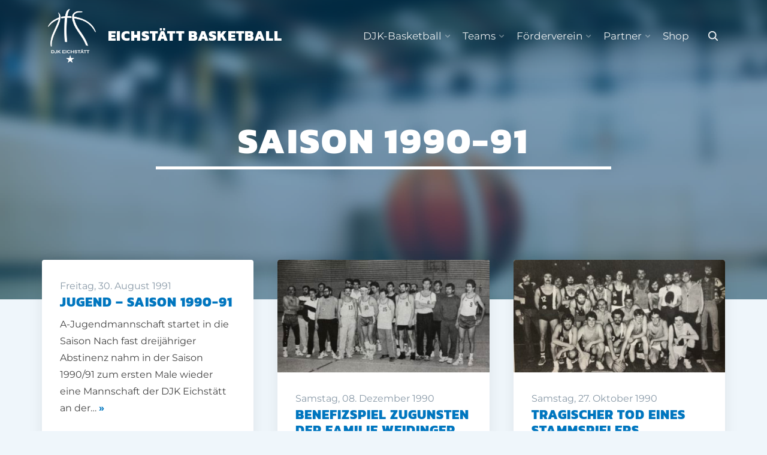

--- FILE ---
content_type: text/html; charset=UTF-8
request_url: https://www.eichstaett-basketball.de/category/chronik/1990er/saison-1990-91/
body_size: 32955
content:
<!doctype html>
<html lang="de">
<head>
    <meta charset="UTF-8"/>
    <meta name="viewport" content="width=device-width, initial-scale=1"/>
    <link rel="provile" href="http://gmpg.org/xfn/11"/>
    <link rel="shortcut icon" href="https://www.eichstaett-basketball.de/wp-content/themes/eichstaett-basketball/img/favicon.ico" type="image/x-icon"/>
    <link rel="icon" href="https://www.eichstaett-basketball.de/wp-content/themes/eichstaett-basketball/img/favicon.ico" type="image/x-icon"/>
    <link rel="apple-touch-icon" sizes="57x57" href="https://www.eichstaett-basketball.de/wp-content/themes/eichstaett-basketball/img/favicon/apple-icon-57x57.png">
<link rel="apple-touch-icon" sizes="60x60" href="https://www.eichstaett-basketball.de/wp-content/themes/eichstaett-basketball/img/favicon/apple-icon-60x60.png">
<link rel="apple-touch-icon" sizes="72x72" href="https://www.eichstaett-basketball.de/wp-content/themes/eichstaett-basketball/img/favicon/apple-icon-72x72.png">
<link rel="apple-touch-icon" sizes="76x76" href="https://www.eichstaett-basketball.de/wp-content/themes/eichstaett-basketball/img/favicon/apple-icon-76x76.png">
<link rel="apple-touch-icon" sizes="114x114" href="https://www.eichstaett-basketball.de/wp-content/themes/eichstaett-basketball/img/favicon/apple-icon-114x114.png">
<link rel="apple-touch-icon" sizes="120x120" href="https://www.eichstaett-basketball.de/wp-content/themes/eichstaett-basketball/img/favicon/apple-icon-120x120.png">
<link rel="apple-touch-icon" sizes="144x144" href="https://www.eichstaett-basketball.de/wp-content/themes/eichstaett-basketball/img/favicon/apple-icon-144x144.png">
<link rel="apple-touch-icon" sizes="152x152" href="https://www.eichstaett-basketball.de/wp-content/themes/eichstaett-basketball/img/favicon/apple-icon-152x152.png">
<link rel="apple-touch-icon" sizes="180x180" href="https://www.eichstaett-basketball.de/wp-content/themes/eichstaett-basketball/img/favicon/apple-icon-180x180.png">
<link rel="icon" type="image/png" sizes="192x192"  href="https://www.eichstaett-basketball.de/wp-content/themes/eichstaett-basketball/img/favicon/android-icon-192x192.png">
<link rel="icon" type="image/png" sizes="32x32" href="https://www.eichstaett-basketball.de/wp-content/themes/eichstaett-basketball/img/favicon/favicon-32x32.png">
<link rel="icon" type="image/png" sizes="96x96" href="https://www.eichstaett-basketball.de/wp-content/themes/eichstaett-basketball/img/favicon/favicon-96x96.png">
<link rel="icon" type="image/png" sizes="16x16" href="https://www.eichstaett-basketball.de/wp-content/themes/eichstaett-basketball/img/favicon/favicon-16x16.png">
<meta name="theme-color" content="#ffffff">


    <script>
        document.documentElement.classList.add('js-enabled');
    </script>
    <style>
        .js-enabled .scroll-in,
        .sr ul.listing > li {
            visibility: hidden;
        }
    </style>
    <title>Saison 1990-91 &#8211; Eichstätt Basketball</title>
<meta name='robots' content='max-image-preview:large' />
<link rel='dns-prefetch' href='//plausible.timm4.de' />
<link rel='dns-prefetch' href='//maxcdn.bootstrapcdn.com' />
<link rel="alternate" type="application/rss+xml" title="Eichstätt Basketball &raquo; Feed" href="https://www.eichstaett-basketball.de/feed/" />
<link rel="alternate" type="application/rss+xml" title="Eichstätt Basketball &raquo; Kommentar-Feed" href="https://www.eichstaett-basketball.de/comments/feed/" />
<link rel="alternate" type="application/rss+xml" title="Eichstätt Basketball &raquo; Saison 1990-91 Kategorie-Feed" href="https://www.eichstaett-basketball.de/category/chronik/1990er/saison-1990-91/feed/" />
<script type="text/javascript">
window._wpemojiSettings = {"baseUrl":"https:\/\/s.w.org\/images\/core\/emoji\/14.0.0\/72x72\/","ext":".png","svgUrl":"https:\/\/s.w.org\/images\/core\/emoji\/14.0.0\/svg\/","svgExt":".svg","source":{"concatemoji":"https:\/\/www.eichstaett-basketball.de\/wp-includes\/js\/wp-emoji-release.min.js?ver=6.3.7"}};
/*! This file is auto-generated */
!function(i,n){var o,s,e;function c(e){try{var t={supportTests:e,timestamp:(new Date).valueOf()};sessionStorage.setItem(o,JSON.stringify(t))}catch(e){}}function p(e,t,n){e.clearRect(0,0,e.canvas.width,e.canvas.height),e.fillText(t,0,0);var t=new Uint32Array(e.getImageData(0,0,e.canvas.width,e.canvas.height).data),r=(e.clearRect(0,0,e.canvas.width,e.canvas.height),e.fillText(n,0,0),new Uint32Array(e.getImageData(0,0,e.canvas.width,e.canvas.height).data));return t.every(function(e,t){return e===r[t]})}function u(e,t,n){switch(t){case"flag":return n(e,"\ud83c\udff3\ufe0f\u200d\u26a7\ufe0f","\ud83c\udff3\ufe0f\u200b\u26a7\ufe0f")?!1:!n(e,"\ud83c\uddfa\ud83c\uddf3","\ud83c\uddfa\u200b\ud83c\uddf3")&&!n(e,"\ud83c\udff4\udb40\udc67\udb40\udc62\udb40\udc65\udb40\udc6e\udb40\udc67\udb40\udc7f","\ud83c\udff4\u200b\udb40\udc67\u200b\udb40\udc62\u200b\udb40\udc65\u200b\udb40\udc6e\u200b\udb40\udc67\u200b\udb40\udc7f");case"emoji":return!n(e,"\ud83e\udef1\ud83c\udffb\u200d\ud83e\udef2\ud83c\udfff","\ud83e\udef1\ud83c\udffb\u200b\ud83e\udef2\ud83c\udfff")}return!1}function f(e,t,n){var r="undefined"!=typeof WorkerGlobalScope&&self instanceof WorkerGlobalScope?new OffscreenCanvas(300,150):i.createElement("canvas"),a=r.getContext("2d",{willReadFrequently:!0}),o=(a.textBaseline="top",a.font="600 32px Arial",{});return e.forEach(function(e){o[e]=t(a,e,n)}),o}function t(e){var t=i.createElement("script");t.src=e,t.defer=!0,i.head.appendChild(t)}"undefined"!=typeof Promise&&(o="wpEmojiSettingsSupports",s=["flag","emoji"],n.supports={everything:!0,everythingExceptFlag:!0},e=new Promise(function(e){i.addEventListener("DOMContentLoaded",e,{once:!0})}),new Promise(function(t){var n=function(){try{var e=JSON.parse(sessionStorage.getItem(o));if("object"==typeof e&&"number"==typeof e.timestamp&&(new Date).valueOf()<e.timestamp+604800&&"object"==typeof e.supportTests)return e.supportTests}catch(e){}return null}();if(!n){if("undefined"!=typeof Worker&&"undefined"!=typeof OffscreenCanvas&&"undefined"!=typeof URL&&URL.createObjectURL&&"undefined"!=typeof Blob)try{var e="postMessage("+f.toString()+"("+[JSON.stringify(s),u.toString(),p.toString()].join(",")+"));",r=new Blob([e],{type:"text/javascript"}),a=new Worker(URL.createObjectURL(r),{name:"wpTestEmojiSupports"});return void(a.onmessage=function(e){c(n=e.data),a.terminate(),t(n)})}catch(e){}c(n=f(s,u,p))}t(n)}).then(function(e){for(var t in e)n.supports[t]=e[t],n.supports.everything=n.supports.everything&&n.supports[t],"flag"!==t&&(n.supports.everythingExceptFlag=n.supports.everythingExceptFlag&&n.supports[t]);n.supports.everythingExceptFlag=n.supports.everythingExceptFlag&&!n.supports.flag,n.DOMReady=!1,n.readyCallback=function(){n.DOMReady=!0}}).then(function(){return e}).then(function(){var e;n.supports.everything||(n.readyCallback(),(e=n.source||{}).concatemoji?t(e.concatemoji):e.wpemoji&&e.twemoji&&(t(e.twemoji),t(e.wpemoji)))}))}((window,document),window._wpemojiSettings);
</script>
<style type="text/css">
img.wp-smiley,
img.emoji {
	display: inline !important;
	border: none !important;
	box-shadow: none !important;
	height: 1em !important;
	width: 1em !important;
	margin: 0 0.07em !important;
	vertical-align: -0.1em !important;
	background: none !important;
	padding: 0 !important;
}
</style>
	<link rel='stylesheet' id='sbi_styles-css' href='https://www.eichstaett-basketball.de/wp-content/plugins/instagram-feed/css/sbi-styles.min.css?ver=6.6.1' type='text/css' media='all' />
<link rel='stylesheet' id='wp-block-library-css' href='https://www.eichstaett-basketball.de/wp-includes/css/dist/block-library/style.min.css?ver=6.3.7' type='text/css' media='all' />
<style id='classic-theme-styles-inline-css' type='text/css'>
/*! This file is auto-generated */
.wp-block-button__link{color:#fff;background-color:#32373c;border-radius:9999px;box-shadow:none;text-decoration:none;padding:calc(.667em + 2px) calc(1.333em + 2px);font-size:1.125em}.wp-block-file__button{background:#32373c;color:#fff;text-decoration:none}
</style>
<style id='global-styles-inline-css' type='text/css'>
body{--wp--preset--gradient--vivid-cyan-blue-to-vivid-purple: linear-gradient(135deg,rgba(6,147,227,1) 0%,rgb(155,81,224) 100%);--wp--preset--gradient--light-green-cyan-to-vivid-green-cyan: linear-gradient(135deg,rgb(122,220,180) 0%,rgb(0,208,130) 100%);--wp--preset--gradient--luminous-vivid-amber-to-luminous-vivid-orange: linear-gradient(135deg,rgba(252,185,0,1) 0%,rgba(255,105,0,1) 100%);--wp--preset--gradient--luminous-vivid-orange-to-vivid-red: linear-gradient(135deg,rgba(255,105,0,1) 0%,rgb(207,46,46) 100%);--wp--preset--gradient--very-light-gray-to-cyan-bluish-gray: linear-gradient(135deg,rgb(238,238,238) 0%,rgb(169,184,195) 100%);--wp--preset--gradient--cool-to-warm-spectrum: linear-gradient(135deg,rgb(74,234,220) 0%,rgb(151,120,209) 20%,rgb(207,42,186) 40%,rgb(238,44,130) 60%,rgb(251,105,98) 80%,rgb(254,248,76) 100%);--wp--preset--gradient--blush-light-purple: linear-gradient(135deg,rgb(255,206,236) 0%,rgb(152,150,240) 100%);--wp--preset--gradient--blush-bordeaux: linear-gradient(135deg,rgb(254,205,165) 0%,rgb(254,45,45) 50%,rgb(107,0,62) 100%);--wp--preset--gradient--luminous-dusk: linear-gradient(135deg,rgb(255,203,112) 0%,rgb(199,81,192) 50%,rgb(65,88,208) 100%);--wp--preset--gradient--pale-ocean: linear-gradient(135deg,rgb(255,245,203) 0%,rgb(182,227,212) 50%,rgb(51,167,181) 100%);--wp--preset--gradient--electric-grass: linear-gradient(135deg,rgb(202,248,128) 0%,rgb(113,206,126) 100%);--wp--preset--gradient--midnight: linear-gradient(135deg,rgb(2,3,129) 0%,rgb(40,116,252) 100%);--wp--preset--font-size--small: 13px;--wp--preset--font-size--medium: 20px;--wp--preset--font-size--large: 36px;--wp--preset--font-size--x-large: 42px;--wp--preset--spacing--20: 0.44rem;--wp--preset--spacing--30: 0.67rem;--wp--preset--spacing--40: 1rem;--wp--preset--spacing--50: 1.5rem;--wp--preset--spacing--60: 2.25rem;--wp--preset--spacing--70: 3.38rem;--wp--preset--spacing--80: 5.06rem;--wp--preset--shadow--natural: 6px 6px 9px rgba(0, 0, 0, 0.2);--wp--preset--shadow--deep: 12px 12px 50px rgba(0, 0, 0, 0.4);--wp--preset--shadow--sharp: 6px 6px 0px rgba(0, 0, 0, 0.2);--wp--preset--shadow--outlined: 6px 6px 0px -3px rgba(255, 255, 255, 1), 6px 6px rgba(0, 0, 0, 1);--wp--preset--shadow--crisp: 6px 6px 0px rgba(0, 0, 0, 1);}:where(.is-layout-flex){gap: 0.5em;}:where(.is-layout-grid){gap: 0.5em;}body .is-layout-flow > .alignleft{float: left;margin-inline-start: 0;margin-inline-end: 2em;}body .is-layout-flow > .alignright{float: right;margin-inline-start: 2em;margin-inline-end: 0;}body .is-layout-flow > .aligncenter{margin-left: auto !important;margin-right: auto !important;}body .is-layout-constrained > .alignleft{float: left;margin-inline-start: 0;margin-inline-end: 2em;}body .is-layout-constrained > .alignright{float: right;margin-inline-start: 2em;margin-inline-end: 0;}body .is-layout-constrained > .aligncenter{margin-left: auto !important;margin-right: auto !important;}body .is-layout-constrained > :where(:not(.alignleft):not(.alignright):not(.alignfull)){max-width: var(--wp--style--global--content-size);margin-left: auto !important;margin-right: auto !important;}body .is-layout-constrained > .alignwide{max-width: var(--wp--style--global--wide-size);}body .is-layout-flex{display: flex;}body .is-layout-flex{flex-wrap: wrap;align-items: center;}body .is-layout-flex > *{margin: 0;}body .is-layout-grid{display: grid;}body .is-layout-grid > *{margin: 0;}:where(.wp-block-columns.is-layout-flex){gap: 2em;}:where(.wp-block-columns.is-layout-grid){gap: 2em;}:where(.wp-block-post-template.is-layout-flex){gap: 1.25em;}:where(.wp-block-post-template.is-layout-grid){gap: 1.25em;}.has-vivid-cyan-blue-to-vivid-purple-gradient-background{background: var(--wp--preset--gradient--vivid-cyan-blue-to-vivid-purple) !important;}.has-light-green-cyan-to-vivid-green-cyan-gradient-background{background: var(--wp--preset--gradient--light-green-cyan-to-vivid-green-cyan) !important;}.has-luminous-vivid-amber-to-luminous-vivid-orange-gradient-background{background: var(--wp--preset--gradient--luminous-vivid-amber-to-luminous-vivid-orange) !important;}.has-luminous-vivid-orange-to-vivid-red-gradient-background{background: var(--wp--preset--gradient--luminous-vivid-orange-to-vivid-red) !important;}.has-very-light-gray-to-cyan-bluish-gray-gradient-background{background: var(--wp--preset--gradient--very-light-gray-to-cyan-bluish-gray) !important;}.has-cool-to-warm-spectrum-gradient-background{background: var(--wp--preset--gradient--cool-to-warm-spectrum) !important;}.has-blush-light-purple-gradient-background{background: var(--wp--preset--gradient--blush-light-purple) !important;}.has-blush-bordeaux-gradient-background{background: var(--wp--preset--gradient--blush-bordeaux) !important;}.has-luminous-dusk-gradient-background{background: var(--wp--preset--gradient--luminous-dusk) !important;}.has-pale-ocean-gradient-background{background: var(--wp--preset--gradient--pale-ocean) !important;}.has-electric-grass-gradient-background{background: var(--wp--preset--gradient--electric-grass) !important;}.has-midnight-gradient-background{background: var(--wp--preset--gradient--midnight) !important;}.has-small-font-size{font-size: var(--wp--preset--font-size--small) !important;}.has-medium-font-size{font-size: var(--wp--preset--font-size--medium) !important;}.has-large-font-size{font-size: var(--wp--preset--font-size--large) !important;}.has-x-large-font-size{font-size: var(--wp--preset--font-size--x-large) !important;}
.wp-block-navigation a:where(:not(.wp-element-button)){color: inherit;}
:where(.wp-block-post-template.is-layout-flex){gap: 1.25em;}:where(.wp-block-post-template.is-layout-grid){gap: 1.25em;}
:where(.wp-block-columns.is-layout-flex){gap: 2em;}:where(.wp-block-columns.is-layout-grid){gap: 2em;}
.wp-block-pullquote{font-size: 1.5em;line-height: 1.6;}
</style>
<link rel='stylesheet' id='contact-form-7-css' href='https://www.eichstaett-basketball.de/wp-content/plugins/contact-form-7/includes/css/styles.css?ver=5.8.5' type='text/css' media='all' />
<link rel='stylesheet' id='cff-css' href='https://www.eichstaett-basketball.de/wp-content/plugins/custom-facebook-feed/assets/css/cff-style.min.css?ver=4.2.6' type='text/css' media='all' />
<link rel='stylesheet' id='sb-font-awesome-css' href='https://maxcdn.bootstrapcdn.com/font-awesome/4.7.0/css/font-awesome.min.css?ver=6.3.7' type='text/css' media='all' />
<link rel='stylesheet' id='CF7COSTCALOC-front-jquery-ui-css-css' href='https://www.eichstaett-basketball.de/wp-content/plugins/cost-calculator-contact-form-7/includes/js/jquery-ui.css?ver=2.0.0' type='text/css' media='all' />
<link rel='stylesheet' id='CF7COSTCALOC-front-css-css' href='https://www.eichstaett-basketball.de/wp-content/plugins/cost-calculator-contact-form-7/includes/css/front-style.css?ver=2.0.0' type='text/css' media='all' />
<link rel='stylesheet' id='responsiveslides-style-css' href='https://www.eichstaett-basketball.de/wp-content/themes/eichstaett-basketball/js/responsiveslides/responsiveslides.css?ver=1.1.7' type='text/css' media='all' />
<link rel='stylesheet' id='eibasketball-style-css' href='https://www.eichstaett-basketball.de/wp-content/themes/eichstaett-basketball/css/style.css?ver=1.1.7' type='text/css' media='all' />
<script type='text/javascript' src='https://www.eichstaett-basketball.de/wp-content/themes/eichstaett-basketball/js/jquery-3.4.1.min.js' id='jquery-js'></script>
<script type='text/javascript' defer data-domain='eichstaett-basketball.de' data-api='https://plausible.timm4.de/api/event' src='https://plausible.timm4.de/js/plausible.outbound-links.file-downloads.js?ver=1.3.6' id='plausible'></script>
<script id="plausible-analytics-js-after" type="text/javascript">
window.plausible = window.plausible || function() { (window.plausible.q = window.plausible.q || []).push(arguments) }
</script>
<script type='text/javascript' src='https://www.eichstaett-basketball.de/wp-content/plugins/cost-calculator-contact-form-7/includes/js/front.js?ver=2.0.0' id='CF7COSTCALOC-front-js-js'></script>
<script type='text/javascript' src='https://www.eichstaett-basketball.de/wp-content/themes/eichstaett-basketball/js/jquery.hoverIntent.js?ver=1.1.7' id='hover-intent-js'></script>
<script type='text/javascript' src='https://www.eichstaett-basketball.de/wp-content/themes/eichstaett-basketball/js/fancybox/jquery.fancybox.js?ver=1.1.7' id='fancybox-js'></script>
<script type='text/javascript' src='https://www.eichstaett-basketball.de/wp-content/themes/eichstaett-basketball/js/responsiveslides/responsiveslides.min.js?ver=1.1.7' id='responsiveslides-js'></script>
<script type='text/javascript' src='https://www.eichstaett-basketball.de/wp-content/themes/eichstaett-basketball/js/jquery.waypoints.js?ver=1.1.7' id='waypoints-js'></script>
<script type='text/javascript' src='https://www.eichstaett-basketball.de/wp-content/themes/eichstaett-basketball/js/sticky.js?ver=1.1.7' id='waypoints-sticky-js'></script>
<script type='text/javascript' src='https://www.eichstaett-basketball.de/wp-content/themes/eichstaett-basketball/js/scrollreveal.min.js?ver=1.1.7' id='scrollreveal-js'></script>
<script type='text/javascript' src='https://www.eichstaett-basketball.de/wp-content/themes/eichstaett-basketball/js/basics.js?ver=1.1.7' id='eibasketball-script-js'></script>
<script type='text/javascript' src='https://www.eichstaett-basketball.de/wp-content/themes/eichstaett-basketball/js/timeline-nav.js?ver=1.1.7' id='timeline-nav-js'></script>
<link rel="https://api.w.org/" href="https://www.eichstaett-basketball.de/wp-json/" /><link rel="alternate" type="application/json" href="https://www.eichstaett-basketball.de/wp-json/wp/v2/categories/59" /><link rel="EditURI" type="application/rsd+xml" title="RSD" href="https://www.eichstaett-basketball.de/xmlrpc.php?rsd" />

    </head>
<body class="archive category category-saison-1990-91 category-59">

<header id="header">
    <div class="container">
        <a href="/" id="branding">
            <figure id="logo">
                <img src="https://www.eichstaett-basketball.de/wp-content/themes/eichstaett-basketball/img/logo.png"
                     alt="Eichstätt Basketball"/>
            </figure>

            Eichstätt Basketball
        </a>

        <nav id="nav-main">
            <div class="menu-hauptmenue-container"><ul id="primary" class="menu"><li id="menu-item-16" class="menu-item menu-item-type-post_type menu-item-object-page menu-item-has-children menu-item-16"><a href="https://www.eichstaett-basketball.de/abteilung/">DJK-Basketball</a>
<ul class="sub-menu">
	<li id="menu-item-1424" class="menu-item menu-item-type-post_type menu-item-object-page menu-item-1424"><a href="https://www.eichstaett-basketball.de/abteilung/ueber-uns/">Unsere Werte</a></li>
	<li id="menu-item-162" class="menu-item menu-item-type-post_type menu-item-object-page menu-item-162"><a href="https://www.eichstaett-basketball.de/abteilung/ansprechpartner/">Ansprechpartner</a></li>
	<li id="menu-item-2029" class="menu-item menu-item-type-post_type menu-item-object-page menu-item-2029"><a href="https://www.eichstaett-basketball.de/abteilung/schiedsrichter/">Schiedsrichter</a></li>
	<li id="menu-item-163" class="menu-item menu-item-type-post_type menu-item-object-page menu-item-163"><a href="https://www.eichstaett-basketball.de/abteilung/trainingszeiten/">Trainingszeiten</a></li>
	<li id="menu-item-2564" class="menu-item menu-item-type-post_type menu-item-object-page menu-item-2564"><a href="https://www.eichstaett-basketball.de/abteilung/spiele/">Spiele</a></li>
	<li id="menu-item-111" class="menu-item menu-item-type-post_type menu-item-object-page menu-item-111"><a href="https://www.eichstaett-basketball.de/abteilung/chronik/">Chronik</a></li>
	<li id="menu-item-164" class="menu-item menu-item-type-post_type menu-item-object-page menu-item-164"><a href="https://www.eichstaett-basketball.de/abteilung/mitglied-werden/">Mitglied werden</a></li>
	<li id="menu-item-1427" class="menu-item menu-item-type-post_type menu-item-object-page menu-item-1427"><a href="https://www.eichstaett-basketball.de/abteilung/probetraining/">Probetraining</a></li>
	<li id="menu-item-2275" class="menu-item menu-item-type-post_type menu-item-object-page menu-item-2275"><a href="https://www.eichstaett-basketball.de/abteilung/dokumente/">Dokumente</a></li>
</ul>
</li>
<li id="menu-item-20" class="menu-item menu-item-type-post_type menu-item-object-page menu-item-has-children menu-item-20"><a href="https://www.eichstaett-basketball.de/teams/">Teams</a>
<ul class="sub-menu">
	<li id="menu-item-32" class="menu-item menu-item-type-post_type menu-item-object-team menu-item-32"><a href="https://www.eichstaett-basketball.de/teams/herren/">Herren</a></li>
	<li id="menu-item-4902" class="menu-item menu-item-type-post_type menu-item-object-team menu-item-4902"><a href="https://www.eichstaett-basketball.de/teams/damen/">Damen</a></li>
	<li id="menu-item-6131" class="menu-item menu-item-type-post_type menu-item-object-team menu-item-6131"><a href="https://www.eichstaett-basketball.de/teams/u20/">U20 männlich</a></li>
	<li id="menu-item-5783" class="menu-item menu-item-type-post_type menu-item-object-team menu-item-5783"><a href="https://www.eichstaett-basketball.de/teams/u18m/">U18 männlich</a></li>
	<li id="menu-item-5782" class="menu-item menu-item-type-post_type menu-item-object-team menu-item-5782"><a href="https://www.eichstaett-basketball.de/teams/u18w/">U18 weiblich</a></li>
	<li id="menu-item-4516" class="menu-item menu-item-type-post_type menu-item-object-team menu-item-4516"><a href="https://www.eichstaett-basketball.de/teams/u16-1/">U16-1 mixed</a></li>
	<li id="menu-item-5327" class="menu-item menu-item-type-post_type menu-item-object-team menu-item-5327"><a href="https://www.eichstaett-basketball.de/teams/u16-2/">U16-2 mixed</a></li>
	<li id="menu-item-69" class="menu-item menu-item-type-post_type menu-item-object-team menu-item-69"><a href="https://www.eichstaett-basketball.de/teams/u14/">U14 mixed</a></li>
	<li id="menu-item-5416" class="menu-item menu-item-type-post_type menu-item-object-team menu-item-5416"><a href="https://www.eichstaett-basketball.de/teams/u12/">U12 mixed</a></li>
	<li id="menu-item-67" class="menu-item menu-item-type-post_type menu-item-object-team menu-item-67"><a href="https://www.eichstaett-basketball.de/teams/u10/">U10 mixed</a></li>
	<li id="menu-item-66" class="menu-item menu-item-type-post_type menu-item-object-team menu-item-66"><a href="https://www.eichstaett-basketball.de/teams/u8-mixed-ballschule/">Ballschule</a></li>
	<li id="menu-item-71" class="menu-item menu-item-type-post_type menu-item-object-team menu-item-71"><a href="https://www.eichstaett-basketball.de/teams/hobby/">Hobby/Herren 2</a></li>
</ul>
</li>
<li id="menu-item-19" class="menu-item menu-item-type-post_type menu-item-object-page menu-item-has-children menu-item-19"><a href="https://www.eichstaett-basketball.de/foerderverein/">Förderverein</a>
<ul class="sub-menu">
	<li id="menu-item-1450" class="menu-item menu-item-type-post_type menu-item-object-page menu-item-1450"><a href="https://www.eichstaett-basketball.de/foerderverein/ziele/">Ziele</a></li>
	<li id="menu-item-1449" class="menu-item menu-item-type-post_type menu-item-object-page menu-item-1449"><a href="https://www.eichstaett-basketball.de/foerderverein/ansprechpartner/">Ansprechpartner</a></li>
	<li id="menu-item-1448" class="menu-item menu-item-type-post_type menu-item-object-page menu-item-1448"><a href="https://www.eichstaett-basketball.de/foerderverein/mediateam/">Mediateam</a></li>
	<li id="menu-item-3324" class="menu-item menu-item-type-post_type menu-item-object-page menu-item-3324"><a href="https://www.eichstaett-basketball.de/foerderverein/projekte/">Projekte</a></li>
	<li id="menu-item-3714" class="menu-item menu-item-type-post_type menu-item-object-page menu-item-3714"><a href="https://www.eichstaett-basketball.de/foerderverein/eiba-court/">EIBA-Court</a></li>
	<li id="menu-item-1463" class="menu-item menu-item-type-post_type menu-item-object-page menu-item-1463"><a href="https://www.eichstaett-basketball.de/foerderverein/basketball-foerdern/">Basketball fördern</a></li>
</ul>
</li>
<li id="menu-item-1445" class="menu-item menu-item-type-post_type menu-item-object-page menu-item-has-children menu-item-1445"><a href="https://www.eichstaett-basketball.de/partner/">Partner</a>
<ul class="sub-menu">
	<li id="menu-item-1447" class="menu-item menu-item-type-post_type menu-item-object-page menu-item-1447"><a href="https://www.eichstaett-basketball.de/partner/unsere-partner/">Unsere Partner</a></li>
	<li id="menu-item-1446" class="menu-item menu-item-type-post_type menu-item-object-page menu-item-1446"><a href="https://www.eichstaett-basketball.de/partner/partner-werden/">Partner werden</a></li>
</ul>
</li>
<li id="menu-item-1674" class="menu-item menu-item-type-post_type menu-item-object-page menu-item-1674"><a href="https://www.eichstaett-basketball.de/shop/">Shop</a></li>
</ul></div>            <a href="/?s=" class="search-link">
                <svg xmlns='http://www.w3.org/2000/svg' width='512' height='512' viewBox='0 0 512 512'><title>Suche</title><path d='M456.69,421.39,362.6,327.3a173.81,173.81,0,0,0,34.84-104.58C397.44,126.38,319.06,48,222.72,48S48,126.38,48,222.72s78.38,174.72,174.72,174.72A173.81,173.81,0,0,0,327.3,362.6l94.09,94.09a25,25,0,0,0,35.3-35.3ZM97.92,222.72a124.8,124.8,0,1,1,124.8,124.8A124.95,124.95,0,0,1,97.92,222.72Z'/></svg>                <span class="label">Suche</span>
            </a>
        </nav>
    </div>
</header>

<div id="header-image-wrapper">
    <div id="header-content-wrapper">
        <div class="content">
                            <h1>Saison 1990-91</h1>
                    </div>
    </div>

    <header id="header-image"></header>
</div>

<main class="container">
    <ul class="listing">
            <li class="listing-item">
            <a href="https://www.eichstaett-basketball.de/1991/08/30/jugend-saison-1990-91/">
                
                <div class="date">
                    Freitag, 30. August 1991                </div>

                <h3>Jugend &#8211; Saison 1990-91</h3>

                <div class="text">
                    A-Jugendmannschaft startet in die Saison Nach fast dreijähriger Abstinenz nahm in der Saison 1990/91 zum ersten Male wieder eine Mannschaft der DJK Eichstätt an der… <span class="more">»</span>                </div>
            </a>
        </li>
            <li class="listing-item">
            <a href="https://www.eichstaett-basketball.de/1990/12/08/sportfreund-ueber-den-tod-hinaus/">
                <figure><img src="https://www.eichstaett-basketball.de/wp-content/uploads/2020/06/Foto1990-12-08-Bernd-Weidinger-375x200.jpg" alt="" /></figure>
                <div class="date">
                    Samstag, 08. Dezember 1990                </div>

                <h3>Benefizspiel zugunsten der Familie Weidinger</h3>

                <div class="text">
                    Benefizspiel VfB Eichstätt gegen Schwabenauswahl In Erinnerung an ihren unvergesslichen Sportkameraden Bernd Weidinger bestreiteten diese Spieler ein Benefizspiel Ein Benefizspiel zugunsten der Familie ihres am… <span class="more">»</span>                </div>
            </a>
        </li>
            <li class="listing-item">
            <a href="https://www.eichstaett-basketball.de/1990/10/27/tragischer-tod-eines-stammspielers/">
                <figure><img src="https://www.eichstaett-basketball.de/wp-content/uploads/2020/06/Foto1990-4-Bernd-Weidinger-375x200.jpg" alt="" /></figure>
                <div class="date">
                    Samstag, 27. Oktober 1990                </div>

                <h3>Tragischer Tod eines Stammspielers</h3>

                <div class="text">
                    Bernd Weidinger Im Kreise seiner Basketballfreunde fühlte sich Bernd Weidinger (Sechster von rechts, stehend) wohl. Tiefe Betroffenheit und Bestürzung gab es bei allen Basketballern und… <span class="more">»</span>                </div>
            </a>
        </li>
        </ul>

    </main>

<footer id="footer">
    <div class="contact">
        <h3>Kontakt</h3>

        <p>
            <strong>Förderverein Eichstätt Basketball e.V.</strong><br/>
            Papst-Victor-Straße 5<br/>
            85072 Eichstätt<br/>
            <a href="mailto:info@eichstaett-basketball.de">info@eichstaett-basketball.de</a>
        </p>
    </div>

    <div class="social-media">
    <a href="https://www.instagram.com/eichstaettbasketball/"
       title="Eichstätt Basketball auf Instagram"
       target="_blank">
        <img src="https://www.eichstaett-basketball.de/wp-content/themes/eichstaett-basketball/img/instagram-logo.svg"
             alt="Instagram">
    </a>

    <a href="https://www.facebook.com/eichstaettbasketball"
       title="Eichstätt Basketball auf Facebook"
       target="_blank">
        <img src="https://www.eichstaett-basketball.de/wp-content/themes/eichstaett-basketball/img/facebook-logo.svg"
             alt="Facebook">
    </a>

    <a href="https://www.youtube.com/c/eichst%C3%A4ttbasketball"
       title="Eichstätt Basketball auf YouTube"
       target="_blank">
        <img src="https://www.eichstaett-basketball.de/wp-content/themes/eichstaett-basketball/img/youtube-logo.svg"
             alt="YouTube">
    </a>
</div>

    <div class="service">
        <a href="/kontakt/">Kontakt</a>
        <a href="/impressum/">Impressum</a>
        <a href="/datenschutzerklaerung/">Datenschutzerklärung</a>
    </div>

    <div class="copyright">
        <p>
            <span>© 2026</span>
            <a href="https://www.stefanschramm-fotografie.de/"
               target="_blank">Stefan Schramm</a>
        </p>
    </div>
</footer>

<button id="nav-toggle-button">
    <span class="top"></span>
    <span class="middle-1"></span>
    <span class="middle-2"></span>
    <span class="bottom"></span>
</button>

<!-- Custom Facebook Feed JS -->
<script type="text/javascript">var cffajaxurl = "https://www.eichstaett-basketball.de/wp-admin/admin-ajax.php";
var cfflinkhashtags = "true";
</script>
            <script>
                document.addEventListener( 'wpcf7mailsent', function( event ) {
                    var enabled_use_paypal  = event.detail.apiResponse.enabled_use_paypal;
                    if(enabled_use_paypal == "on"){
                        var paypal_form = event.detail.apiResponse.paypal_form;
                        jQuery('body').append(paypal_form);
                        setTimeout(function() {
                            jQuery( "#cf7costcaloc_paypal" ).submit();
                        }, 2000);
                    }
                }, false );

            </script>
            <!-- Instagram Feed JS -->
<script type="text/javascript">
var sbiajaxurl = "https://www.eichstaett-basketball.de/wp-admin/admin-ajax.php";
</script>
<script type='text/javascript' src='https://www.eichstaett-basketball.de/wp-content/plugins/contact-form-7/includes/swv/js/index.js?ver=5.8.5' id='swv-js'></script>
<script type='text/javascript' id='contact-form-7-js-extra'>
/* <![CDATA[ */
var wpcf7 = {"api":{"root":"https:\/\/www.eichstaett-basketball.de\/wp-json\/","namespace":"contact-form-7\/v1"}};
/* ]]> */
</script>
<script type='text/javascript' src='https://www.eichstaett-basketball.de/wp-content/plugins/contact-form-7/includes/js/index.js?ver=5.8.5' id='contact-form-7-js'></script>
<script type='text/javascript' src='https://www.eichstaett-basketball.de/wp-content/plugins/custom-facebook-feed/assets/js/cff-scripts.min.js?ver=4.2.6' id='cffscripts-js'></script>
<script type='text/javascript' src='https://www.eichstaett-basketball.de/wp-includes/js/jquery/ui/core.min.js?ver=1.13.2' id='jquery-ui-core-js'></script>
<script type='text/javascript' src='https://www.eichstaett-basketball.de/wp-includes/js/jquery/ui/mouse.min.js?ver=1.13.2' id='jquery-ui-mouse-js'></script>
<script type='text/javascript' src='https://www.eichstaett-basketball.de/wp-includes/js/jquery/ui/slider.min.js?ver=1.13.2' id='jquery-ui-slider-js'></script>
<script type='text/javascript' src='https://www.eichstaett-basketball.de/wp-includes/js/jquery/jquery.ui.touch-punch.js?ver=0.2.2' id='jquery-touch-punch-js'></script>
<script type='text/javascript' src='https://www.eichstaett-basketball.de/wp-includes/js/imagesloaded.min.js?ver=4.1.4' id='imagesloaded-js'></script>
<script type='text/javascript' src='https://www.eichstaett-basketball.de/wp-includes/js/masonry.min.js?ver=4.2.2' id='masonry-js'></script>

</body>
</html>


--- FILE ---
content_type: text/css
request_url: https://www.eichstaett-basketball.de/wp-content/themes/eichstaett-basketball/css/style.css?ver=1.1.7
body_size: 75407
content:
@charset "UTF-8";
/* kanit-regular - latin */
@font-face {
  font-family: "Kanit";
  font-style: normal;
  font-weight: 400;
  src: local(""), url("../fonts/kanit-v12-latin-regular.woff2") format("woff2"), url("../fonts/kanit-v12-latin-regular.woff") format("woff"); /* Chrome 6+, Firefox 3.6+, IE 9+, Safari 5.1+ */
}
/* kanit-800 - latin */
@font-face {
  font-family: "Kanit";
  font-style: normal;
  font-weight: 800;
  src: local(""), url("../fonts/kanit-v12-latin-800.woff2") format("woff2"), url("../fonts/kanit-v12-latin-800.woff") format("woff"); /* Chrome 6+, Firefox 3.6+, IE 9+, Safari 5.1+ */
}
/* montserrat-regular - latin */
@font-face {
  font-family: "Montserrat";
  font-style: normal;
  font-weight: 400;
  src: local(""), url("../fonts/montserrat-v25-latin-regular.woff2") format("woff2"), url("../fonts/montserrat-v25-latin-regular.woff") format("woff"); /* Chrome 6+, Firefox 3.6+, IE 9+, Safari 5.1+ */
}
/* montserrat-700 - latin */
@font-face {
  font-family: "Montserrat";
  font-style: normal;
  font-weight: 700;
  src: local(""), url("../fonts/montserrat-v25-latin-700.woff2") format("woff2"), url("../fonts/montserrat-v25-latin-700.woff") format("woff"); /* Chrome 6+, Firefox 3.6+, IE 9+, Safari 5.1+ */
}
.clearfix:after, .decade-nav:after, .box:after, main:after, .container:after {
  content: "";
  display: table;
  clear: both;
}

/*! normalize.css v8.0.1 | MIT License | github.com/necolas/normalize.css */
/* Document
   ========================================================================== */
/**
 * 1. Correct the line height in all browsers.
 * 2. Prevent adjustments of font size after orientation changes in iOS.
 */
html {
  line-height: 1.15; /* 1 */
  -webkit-text-size-adjust: 100%; /* 2 */
}

/* Sections
   ========================================================================== */
/**
 * Remove the margin in all browsers.
 */
body {
  margin: 0;
}

/**
 * Render the `main` element consistently in IE.
 */
main {
  display: block;
}

/**
 * Correct the font size and margin on `h1` elements within `section` and
 * `article` contexts in Chrome, Firefox, and Safari.
 */
h1 {
  font-size: 2em;
  margin: 0.67em 0;
}

/* Grouping content
   ========================================================================== */
/**
 * 1. Add the correct box sizing in Firefox.
 * 2. Show the overflow in Edge and IE.
 */
hr {
  box-sizing: content-box; /* 1 */
  height: 0; /* 1 */
  overflow: visible; /* 2 */
}

/**
 * 1. Correct the inheritance and scaling of font size in all browsers.
 * 2. Correct the odd `em` font sizing in all browsers.
 */
pre {
  font-family: monospace, monospace; /* 1 */
  font-size: 1em; /* 2 */
}

/* Text-level semantics
   ========================================================================== */
/**
 * Remove the gray background on active links in IE 10.
 */
a {
  background-color: transparent;
}

/**
 * 1. Remove the bottom border in Chrome 57-
 * 2. Add the correct text decoration in Chrome, Edge, IE, Opera, and Safari.
 */
abbr[title] {
  border-bottom: none; /* 1 */
  text-decoration: underline; /* 2 */
  text-decoration: underline dotted; /* 2 */
}

/**
 * Add the correct font weight in Chrome, Edge, and Safari.
 */
b,
strong {
  font-weight: bolder;
}

/**
 * 1. Correct the inheritance and scaling of font size in all browsers.
 * 2. Correct the odd `em` font sizing in all browsers.
 */
code,
kbd,
samp {
  font-family: monospace, monospace; /* 1 */
  font-size: 1em; /* 2 */
}

/**
 * Add the correct font size in all browsers.
 */
small {
  font-size: 80%;
}

/**
 * Prevent `sub` and `sup` elements from affecting the line height in
 * all browsers.
 */
sub,
sup {
  font-size: 75%;
  line-height: 0;
  position: relative;
  vertical-align: baseline;
}

sub {
  bottom: -0.25em;
}

sup {
  top: -0.5em;
}

/* Embedded content
   ========================================================================== */
/**
 * Remove the border on images inside links in IE 10.
 */
img {
  border-style: none;
}

/* Forms
   ========================================================================== */
/**
 * 1. Change the font styles in all browsers.
 * 2. Remove the margin in Firefox and Safari.
 */
button,
input,
optgroup,
select,
textarea {
  font-family: inherit; /* 1 */
  font-size: 100%; /* 1 */
  line-height: 1.15; /* 1 */
  margin: 0; /* 2 */
}

/**
 * Show the overflow in IE.
 * 1. Show the overflow in Edge.
 */
button,
input { /* 1 */
  overflow: visible;
}

/**
 * Remove the inheritance of text transform in Edge, Firefox, and IE.
 * 1. Remove the inheritance of text transform in Firefox.
 */
button,
select { /* 1 */
  text-transform: none;
}

/**
 * Correct the inability to style clickable types in iOS and Safari.
 */
button,
[type=button],
[type=reset],
[type=submit] {
  -webkit-appearance: button;
}

/**
 * Remove the inner border and padding in Firefox.
 */
button::-moz-focus-inner,
[type=button]::-moz-focus-inner,
[type=reset]::-moz-focus-inner,
[type=submit]::-moz-focus-inner {
  border-style: none;
  padding: 0;
}

/**
 * Restore the focus styles unset by the previous rule.
 */
button:-moz-focusring,
[type=button]:-moz-focusring,
[type=reset]:-moz-focusring,
[type=submit]:-moz-focusring {
  outline: 1px dotted ButtonText;
}

/**
 * Correct the padding in Firefox.
 */
fieldset {
  padding: 0.35em 0.75em 0.625em;
}

/**
 * 1. Correct the text wrapping in Edge and IE.
 * 2. Correct the color inheritance from `fieldset` elements in IE.
 * 3. Remove the padding so developers are not caught out when they zero out
 *    `fieldset` elements in all browsers.
 */
legend {
  box-sizing: border-box; /* 1 */
  color: inherit; /* 2 */
  display: table; /* 1 */
  max-width: 100%; /* 1 */
  padding: 0; /* 3 */
  white-space: normal; /* 1 */
}

/**
 * Add the correct vertical alignment in Chrome, Firefox, and Opera.
 */
progress {
  vertical-align: baseline;
}

/**
 * Remove the default vertical scrollbar in IE 10+.
 */
textarea {
  overflow: auto;
}

/**
 * 1. Add the correct box sizing in IE 10.
 * 2. Remove the padding in IE 10.
 */
[type=checkbox],
[type=radio] {
  box-sizing: border-box; /* 1 */
  padding: 0; /* 2 */
}

/**
 * Correct the cursor style of increment and decrement buttons in Chrome.
 */
[type=number]::-webkit-inner-spin-button,
[type=number]::-webkit-outer-spin-button {
  height: auto;
}

/**
 * 1. Correct the odd appearance in Chrome and Safari.
 * 2. Correct the outline style in Safari.
 */
[type=search] {
  -webkit-appearance: textfield; /* 1 */
  outline-offset: -2px; /* 2 */
}

/**
 * Remove the inner padding in Chrome and Safari on macOS.
 */
[type=search]::-webkit-search-decoration {
  -webkit-appearance: none;
}

/**
 * 1. Correct the inability to style clickable types in iOS and Safari.
 * 2. Change font properties to `inherit` in Safari.
 */
::-webkit-file-upload-button {
  -webkit-appearance: button; /* 1 */
  font: inherit; /* 2 */
}

/* Interactive
   ========================================================================== */
/*
 * Add the correct display in Edge, IE 10+, and Firefox.
 */
details {
  display: block;
}

/*
 * Add the correct display in all browsers.
 */
summary {
  display: list-item;
}

/* Misc
   ========================================================================== */
/**
 * Add the correct display in IE 10+.
 */
template {
  display: none;
}

/**
 * Add the correct display in IE 10.
 */
[hidden] {
  display: none;
}

* {
  box-sizing: border-box;
}

body {
  background: #EFF6FB;
  color: #444;
  font-family: "Montserrat", sans-serif;
  font-size: 16px;
  font-weight: 400;
  line-height: 1.8;
}
@media screen and (min-width: 768px) {
  body {
    font-size: 18px;
  }
}

h1, h2, h3, h4 {
  font-family: "Kanit", serif;
  font-weight: 800;
  letter-spacing: 1px;
  line-height: 1.2;
  margin: 30px 0;
  text-transform: uppercase;
}

h1 {
  color: #222;
  font-size: 22px;
  line-height: 1.2;
  margin-top: 0;
}
@media screen and (min-width: 768px) {
  h1 {
    font-size: 44px;
    line-height: 1.1;
  }
}

h2 {
  color: #222;
  font-size: 20px;
}
@media screen and (min-width: 768px) {
  h2 {
    font-size: 40px;
  }
}

h3 {
  color: #222;
  font-size: 18px;
}
@media screen and (min-width: 768px) {
  h3 {
    font-size: 32px;
  }
}

p + h2,
p + h3,
div + h2,
div + h3 {
  margin-top: 60px;
}

p.intro {
  color: #222;
  font-weight: bold;
  margin: 0 0 2em;
}

.kicker {
  color: #8A9AA8;
  font-size: 13px;
  font-weight: bold;
  margin: 0;
  padding: 0 0 10px;
  position: relative;
  text-align: center;
}
@media screen and (min-width: 768px) {
  .kicker {
    font-size: 15px;
  }
}

a {
  color: #0076BF;
  text-decoration: none;
}
a:hover {
  text-decoration: underline;
}

strong {
  font-weight: 700;
}

figure {
  margin: 0;
  padding: 0;
}

img {
  height: auto;
  max-width: 100%;
}

hr {
  border: none;
  border-top: 1px solid rgba(0, 0, 0, 0.15);
  clear: both;
  margin: 60px 0;
}

section {
  padding: 60px 0;
}
section:nth-child(even) {
  background: #E4EFF6;
}
section h2 {
  text-align: center;
}
section h2 .kicker {
  color: #0076BF;
  display: block;
  font-size: 22px;
  line-height: 28px;
  text-transform: none;
}
section .hgroup {
  margin: 0 0 1em;
}
section .hgroup .kicker {
  color: #000;
  font-family: "Kanit", serif;
  font-size: 22px;
  line-height: 28px;
  margin: 0;
}
section .hgroup h2 {
  margin: 0;
}

.page-id-109 section:first-of-type {
  background: #fff;
}

.wp-block-image img {
  display: block;
}
.wp-block-image > figure {
  border-radius: 4px;
  overflow: hidden;
}
.wp-block-image > figure > figcaption {
  background: #0076BF linear-gradient(270deg, #007ECC 0%, #004F80 100%);
  border-radius: 0 0 4px 4px;
  color: #fff;
  display: block !important;
  font-family: "Kanit", serif;
  font-weight: 400;
  font-size: 16px;
  margin: 0;
  padding: 10px 15px;
}

.wp-caption {
  background: #fff;
}
.wp-caption .wp-caption-text {
  margin: 0;
  padding: 10px;
}

.alignleft {
  display: block;
  margin: 0 0 30px;
  max-width: 300px;
}
@media screen and (min-width: 768px) {
  .alignleft {
    clear: left;
    float: left;
    margin: 0 30px 30px 0;
  }
}

.alignright,
.wp-block-image .alignright {
  float: none;
  display: block;
  margin: 0 0 30px;
}
@media screen and (min-width: 576px) {
  .alignright,
  .wp-block-image .alignright {
    clear: right;
    float: right;
    margin: 0 0 40px 40px;
    max-width: 260px;
  }
}
@media screen and (min-width: 768px) {
  .alignright,
  .wp-block-image .alignright {
    margin: 0 0 60px 60px;
    max-width: 300px;
  }
}

.wp-block-media-text {
  display: flex;
  overflow: hidden;
}
.wp-block-media-text figure {
  max-width: 140px;
}

.wp-block-file {
  padding-left: 60px;
  position: relative;
}
.wp-block-file a:first-child {
  display: block;
  font-weight: bold;
  text-transform: uppercase;
}
.wp-block-file a:first-child:before {
  background: url(../img/file.doc.png) no-repeat;
  background-size: contain;
  content: "";
  height: 50px;
  left: 0;
  position: absolute;
  top: 0;
  width: 40px;
}
.wp-block-file.pdf a:first-child:before {
  background-image: url(../img/file.pdf.png);
}
.wp-block-file a.wp-block-file__button {
  background: rgba(0, 118, 191, 0.15);
  color: #0076BF;
  margin: 0;
}
.wp-block-file a.wp-block-file__button:hover, .wp-block-file a.wp-block-file__button:focus, .wp-block-file a.wp-block-file__button:active, .wp-block-file a.wp-block-file__button:visited {
  color: #0076BF;
}

.screen-reader-text {
  display: none;
}

.container {
  margin: 0 auto;
  max-width: 1240px;
  padding: 0 20px;
  position: relative;
}
@media screen and (min-width: 768px) {
  .container {
    padding: 0 50px;
  }
}
.container > h1:first-child,
.container > h2:first-child {
  margin-top: 0;
}
.container > :last-child {
  margin-bottom: 0;
}

.meta {
  color: #666;
  font-size: 15px;
  font-weight: 500;
}

.ligawidget iframe {
  width: 100% !important;
}

p.teams {
  border-top: 1px solid #C2CED6;
  margin: 30px 0 0;
  padding: 30px 0 0;
}

a.tag {
  background: #E4EFF6;
  border-radius: 4px;
  color: #0076BF;
  display: inline-block;
  font-size: 15px;
  font-weight: bold;
  margin-right: 10px;
  padding: 5px 20px;
  text-decoration: none;
  transition: all 0.15s;
}
a.tag:hover {
  background: #bed8e9;
}

.anchor-target {
  position: relative;
  top: -80px;
}
@media screen and (min-width: 768px) {
  .anchor-target {
    top: -120px;
  }
}

.sr .scroll-in,
.sr ul.listing > li {
  visibility: hidden;
}

/* EIBA ********************************************************************* */
.page-id-6 h2 {
  text-transform: uppercase;
}
.page-id-6 h2 strong {
  color: #0076BF;
}

/* Cookie Notice ************************************************************ */
#cookie-notice .cn-button {
  background: #fff;
  border-radius: 3px;
  display: inline-block;
  padding: 5px 10px;
}

input[type=text],
input[type=email],
input[type=search],
input[type=number],
textarea {
  border: 1px solid #d0d0d0;
  border-radius: 4px;
  line-height: 20px;
  padding: 9px 15px;
  transition: all 0.2s ease-in-out;
  vertical-align: bottom;
  max-width: 100%;
}
input[type=text]:focus,
input[type=email]:focus,
input[type=search]:focus,
input[type=number]:focus,
textarea:focus {
  border-color: #0076BF;
  box-shadow: 0 3px 30px -6px rgba(0, 118, 191, 0.1);
  outline: none;
}

textarea {
  width: 100%;
}

.wpcf7 form .wpcf7-response-output {
  background: #fff3c8;
  border: none;
  border-radius: 4px;
  color: #997800;
  margin: 30px 0;
  padding: 30px;
}

.btn,
.wp-block-button .wp-block-button__link,
input[type=submit],
input[type=button] {
  background: #0076BF linear-gradient(270deg, #007ECC 0%, #004F80 100%);
  border: none;
  border-radius: 4px;
  box-shadow: 5px 4px 20px -5px rgba(29, 85, 138, 0.6);
  color: #fff;
  cursor: pointer;
  display: inline-block;
  font-family: "Montserrat", sans-serif;
  font-size: 14px;
  font-weight: bold;
  line-height: 20px;
  letter-spacing: 1px;
  overflow: hidden;
  padding: 15px 20px;
  position: relative;
  text-transform: uppercase;
  transition: all 0.15s;
  z-index: 1;
}
@media screen and (min-width: 576px) {
  .btn,
  .wp-block-button .wp-block-button__link,
  input[type=submit],
  input[type=button] {
    font-size: 16px;
    padding: 15px 40px;
  }
}
.btn:before,
.wp-block-button .wp-block-button__link:before,
input[type=submit]:before,
input[type=button]:before {
  background: #004F80;
  bottom: 0;
  content: "";
  left: 0;
  opacity: 0;
  pointer-events: none;
  position: absolute;
  right: 0;
  transition: all 0.15s;
  top: 0;
  z-index: -1;
}
.btn img,
.btn svg,
.wp-block-button .wp-block-button__link img,
.wp-block-button .wp-block-button__link svg,
input[type=submit] img,
input[type=submit] svg,
input[type=button] img,
input[type=button] svg {
  display: inline-block;
  height: 20px;
  margin-right: 5px;
  margin-top: -3px;
  opacity: 0.75;
  vertical-align: middle;
  width: auto;
}
.btn path,
.wp-block-button .wp-block-button__link path,
input[type=submit] path,
input[type=button] path {
  fill: #fff;
}

.btn:hover,
.btn:focus,
.btn:active,
.wp-block-button .wp-block-button__link:hover,
.wp-block-button .wp-block-button__link:focus,
.wp-block-button .wp-block-button__link:active,
a:hover .btn,
a:focus .btn,
a:active .btn {
  color: #fff;
  outline: none;
  text-decoration: none;
}
.btn:hover:before,
.btn:focus:before,
.btn:active:before,
.wp-block-button .wp-block-button__link:hover:before,
.wp-block-button .wp-block-button__link:focus:before,
.wp-block-button .wp-block-button__link:active:before,
a:hover .btn:before,
a:focus .btn:before,
a:active .btn:before {
  opacity: 1;
}

.btn-sm {
  font-size: 14px;
  padding: 10px 15px;
}

@media screen and (min-width: 576px) {
  .btn-mail {
    padding-left: 60px;
  }
}
.btn-mail:after {
  background: url(../img/icon-mail-white.svg) no-repeat;
  background-size: contain;
  content: "";
  display: none;
  height: 24px;
  left: 20px;
  position: absolute;
  transform: translateY(-50%);
  top: 50%;
  width: 24px;
}
@media screen and (min-width: 576px) {
  .btn-mail:after {
    display: block;
  }
}

.btn-white {
  border-color: #fff;
  color: #fff;
}

.btn-white:hover,
a:hover .btn-white {
  background: #fff;
  color: #0076BF;
}

.btn-icon {
  background: rgba(255, 255, 255, 0.8);
  border-radius: 50%;
  box-shadow: 5px 4px 20px -5px rgba(29, 85, 138, 0.6);
  color: #fff;
  display: inline-block;
  height: 48px;
  margin: 0 5px;
  padding: 10px;
  overflow: hidden;
  width: 48px;
}
.btn-icon svg {
  display: block;
  height: 100%;
  width: 100%;
}
.btn-icon path {
  fill: #0076BF;
}
.btn-icon circle,
.btn-icon line {
  stroke: #0076BF;
}

table.wp-block-table.is-style-stripes {
  border-radius: 2px;
}
table.wp-block-table.is-style-stripes td, table.wp-block-table.is-style-stripes th {
  padding: 5px 10px;
}
table.wp-block-table.is-style-stripes tr:nth-child(2n+1) {
  background: rgba(0, 118, 191, 0.15);
}

.wp-block-table.is-style-stripes > table,
table.stefket-bb-table,
table.training {
  background: #0076BF linear-gradient(270deg, #007ECC 0%, #004F80 100%);
  border-spacing: 0;
  color: #7592A3;
  width: 100%;
}
.wp-block-table.is-style-stripes > table thead th,
table.stefket-bb-table thead th,
table.training thead th {
  background: #fff;
  border-bottom: 3px solid #0076BF;
  font-size: 0.8em;
  font-weight: bold;
  text-transform: uppercase;
}
.wp-block-table.is-style-stripes > table th, .wp-block-table.is-style-stripes > table td,
table.stefket-bb-table th,
table.stefket-bb-table td,
table.training th,
table.training td {
  padding: 10px 15px;
  text-align: left;
  vertical-align: top;
}
.wp-block-table.is-style-stripes > table tbody tr,
table.stefket-bb-table tbody tr,
table.training tbody tr {
  background: #EFF6FB;
}
.wp-block-table.is-style-stripes > table tbody th,
.wp-block-table.is-style-stripes > table tbody td,
table.stefket-bb-table tbody th,
table.stefket-bb-table tbody td,
table.training tbody th,
table.training tbody td {
  border-bottom: 1px solid #C2CED6;
}
.wp-block-table.is-style-stripes > table tbody tr:nth-child(odd),
table.stefket-bb-table tbody tr:nth-child(odd),
table.training tbody tr:nth-child(odd) {
  background: #fff;
}
.wp-block-table.is-style-stripes > table tbody tr.highlight,
table.stefket-bb-table tbody tr.highlight,
table.training tbody tr.highlight {
  background: transparent;
  color: #fff;
}
.wp-block-table.is-style-stripes > table tr.retired,
table.stefket-bb-table tr.retired,
table.training tr.retired {
  text-decoration: line-through;
  text-decoration-style: solid;
  text-decoration-color: #000;
  text-decoration-thickness: 2px;
}
.wp-block-table.is-style-stripes > table td.rang,
table.stefket-bb-table td.rang,
table.training td.rang {
  text-align: right;
}
.wp-block-table.is-style-stripes > table td.logo,
table.stefket-bb-table td.logo,
table.training td.logo {
  padding-left: 0;
  padding-right: 0;
  width: 32px;
}
.wp-block-table.is-style-stripes > table td.logo figure,
table.stefket-bb-table td.logo figure,
table.training td.logo figure {
  display: block;
  height: 32px;
  vertical-align: middle;
  width: 32px;
}
.wp-block-table.is-style-stripes > table tr.highlight td.logo figure,
table.stefket-bb-table tr.highlight td.logo figure,
table.training tr.highlight td.logo figure {
  background: #fff;
  border-radius: 50%;
  padding: 3px;
}
.wp-block-table.is-style-stripes > table td.team,
table.stefket-bb-table td.team,
table.training td.team {
  color: #222;
  font-weight: bold;
}
.wp-block-table.is-style-stripes > table tbody th.team,
table.stefket-bb-table tbody th.team,
table.training tbody th.team {
  font-weight: normal;
  max-width: 160px;
}
.wp-block-table.is-style-stripes > table tbody th.team a,
table.stefket-bb-table tbody th.team a,
table.training tbody th.team a {
  color: #7592A3;
}
.wp-block-table.is-style-stripes > table tbody th.team a strong,
table.stefket-bb-table tbody th.team a strong,
table.training tbody th.team a strong {
  color: #0076BF;
  display: block;
}
.wp-block-table.is-style-stripes > table thead th.team,
table.stefket-bb-table thead th.team,
table.training thead th.team {
  font-weight: bold;
}
.wp-block-table.is-style-stripes > table tbody tr.highlight td.team,
table.stefket-bb-table tbody tr.highlight td.team,
table.training tbody tr.highlight td.team {
  color: #fff;
}
.wp-block-table.is-style-stripes > table tbody span.age-groups,
.wp-block-table.is-style-stripes > table tbody .addon,
.wp-block-table.is-style-stripes > table tbody .sport-facility,
table.stefket-bb-table tbody span.age-groups,
table.stefket-bb-table tbody .addon,
table.stefket-bb-table tbody .sport-facility,
table.training tbody span.age-groups,
table.training tbody .addon,
table.training tbody .sport-facility {
  display: block;
  font-size: 15px;
}
.wp-block-table.is-style-stripes > table th.no,
.wp-block-table.is-style-stripes > table td.no,
table.stefket-bb-table th.no,
table.stefket-bb-table td.no,
table.training th.no,
table.training td.no {
  text-align: right;
  width: 20px;
}
.wp-block-table.is-style-stripes > table th.matches,
.wp-block-table.is-style-stripes > table td.matches,
.wp-block-table.is-style-stripes > table th.wins,
.wp-block-table.is-style-stripes > table td.wins,
.wp-block-table.is-style-stripes > table th.defeats,
.wp-block-table.is-style-stripes > table td.defeats,
.wp-block-table.is-style-stripes > table th.score,
.wp-block-table.is-style-stripes > table td.score,
table.stefket-bb-table th.matches,
table.stefket-bb-table td.matches,
table.stefket-bb-table th.wins,
table.stefket-bb-table td.wins,
table.stefket-bb-table th.defeats,
table.stefket-bb-table td.defeats,
table.stefket-bb-table th.score,
table.stefket-bb-table td.score,
table.training th.matches,
table.training td.matches,
table.training th.wins,
table.training td.wins,
table.training th.defeats,
table.training td.defeats,
table.training th.score,
table.training td.score {
  display: none;
}
@media screen and (min-width: 768px) {
  .wp-block-table.is-style-stripes > table th.matches,
  .wp-block-table.is-style-stripes > table td.matches,
  .wp-block-table.is-style-stripes > table th.wins,
  .wp-block-table.is-style-stripes > table td.wins,
  .wp-block-table.is-style-stripes > table th.defeats,
  .wp-block-table.is-style-stripes > table td.defeats,
  .wp-block-table.is-style-stripes > table th.score,
  .wp-block-table.is-style-stripes > table td.score,
  table.stefket-bb-table th.matches,
  table.stefket-bb-table td.matches,
  table.stefket-bb-table th.wins,
  table.stefket-bb-table td.wins,
  table.stefket-bb-table th.defeats,
  table.stefket-bb-table td.defeats,
  table.stefket-bb-table th.score,
  table.stefket-bb-table td.score,
  table.training th.matches,
  table.training td.matches,
  table.training th.wins,
  table.training td.wins,
  table.training th.defeats,
  table.training td.defeats,
  table.training th.score,
  table.training td.score {
    display: table-cell;
  }
}

.wp-block-table.is-style-stripes > table tbody {
  color: #444;
}

@media screen and (min-width: 992px) {
  table.training th + td,
  table.training td + td {
    border-left: 1px solid #C2CED6;
  }
  table.training strong {
    color: #222;
  }
  table.training h3 {
    display: none;
  }
}
@media screen and (max-width: 991px) {
  table.training {
    background: #fff;
    display: block;
  }
  table.training thead {
    display: none;
  }
  table.training tbody,
  table.training tbody tr {
    background: transparent;
    display: block;
  }
  table.training tbody tr {
    padding: 30px 0;
  }
  table.training tbody tr + tr {
    border-top: 1px solid #C2CED6;
  }
  table.training tbody th, table.training tbody td {
    background: transparent;
    border: none;
    display: block;
    padding: 0;
  }
  table.training th {
    font-family: "Kanit", serif;
    font-size: 22px;
    font-weight: 800;
    margin: 0 0 20px;
    text-transform: uppercase;
  }
  table.training h3 {
    font-size: 18px;
    margin: 20px 0 0;
  }
}
@media screen and (min-width: 992px) {
  .box .training-wrapper {
    margin: 0 -100px;
  }
}

p.download a {
  background: url(../img/file-icons/file.doc.png) no-repeat;
  display: inline-block;
  font-weight: bold;
  line-height: 80px;
  padding: 0 0 0 73px;
}

p.download-pdf a {
  background-image: url(../img/file-icons/file.pdf.png);
}

p.download-zip a {
  background-image: url(../img/file-icons/file.zip.png);
}

p.download-xls a {
  background-image: url(../img/file-icons/file.xls.png);
}

p.download-ppt a {
  background-image: url(../img/file-icons/file.ppt.png);
}

#header {
  color: #fff;
  height: 80px;
  position: fixed;
  top: 0;
  transition: all 0.4s;
  width: 100%;
  z-index: 102;
}
@media screen and (min-width: 768px) {
  #header {
    height: 120px;
  }
}
#header #branding {
  color: #fff;
  font-family: "Kanit", serif;
  font-size: 17px;
  font-weight: 900;
  letter-spacing: 1px;
  line-height: 80px;
  padding-left: 55px;
  text-decoration: none;
  text-transform: uppercase;
  transition: line-height 0.4s;
}
@media screen and (min-width: 768px) {
  #header #branding {
    font-size: 24px;
    line-height: 120px;
    padding-left: 110px;
  }
}
#header #logo {
  padding: 15px 0;
  position: absolute;
  height: 100%;
  left: 20px;
  margin: 0;
  transition: padding 0.15s;
  top: 0;
  z-index: 100;
}
@media screen and (min-width: 768px) {
  #header #logo {
    left: 60px;
  }
}
#header #logo img {
  display: block;
  height: 100%;
  width: auto;
}

.sticky #header {
  background: rgba(23, 67, 94, 0.9);
  height: 60px;
}
.sticky #header #branding {
  line-height: 60px;
}
.sticky #header #logo {
  padding: 5px 0;
}

.admin-bar #header {
  top: 32px;
}

#header-image-wrapper {
  height: 320px;
  position: relative;
  z-index: 1;
}
@media screen and (min-width: 768px) {
  #header-image-wrapper {
    height: 500px;
    margin-top: 0;
  }
}

.home #header-image-wrapper,
.single-team #header-image-wrapper {
  height: 440px;
}
@media screen and (min-width: 768px) {
  .home #header-image-wrapper,
  .single-team #header-image-wrapper {
    height: 800px;
  }
}

#header-content-wrapper {
  background: rgba(0, 74, 120, 0.5);
  color: #fff;
  height: 100%;
  left: 0;
  opacity: 1;
  position: absolute;
  text-align: center;
  transition: all 0.4s;
  top: 0;
  width: 100%;
  z-index: 50;
}
#header-content-wrapper .content {
  font-family: "Kanit", serif;
  font-size: 14px;
  font-weight: 800;
  left: 50%;
  letter-spacing: 1px;
  max-width: 820px;
  padding: 30px;
  position: absolute;
  text-transform: uppercase;
  top: 50%;
  transform: translate(-50%, -50%);
  width: 100%;
}
@media screen and (min-width: 992px) {
  #header-content-wrapper .content {
    font-size: 22px;
  }
}
#header-content-wrapper .kicker {
  color: #fff;
  opacity: 0.9;
  font-size: 18px;
}
#header-content-wrapper h1 {
  color: #fff;
  font-size: 24px;
  position: relative;
  text-transform: uppercase;
}
@media screen and (min-width: 992px) {
  #header-content-wrapper h1 {
    font-size: 60px;
    letter-spacing: 3px;
  }
}
#header-content-wrapper h1:before {
  background: #fff;
  bottom: -15px;
  content: "";
  height: 5px;
  left: 50%;
  position: absolute;
  transform: translateX(-50%);
  width: 100%;
}
#header-content-wrapper h1.logo:before {
  display: none;
}
#header-content-wrapper h1.logo img {
  display: inline-block;
  max-width: 560px;
}

.sticky #header-content-wrapper {
  opacity: 0;
}

#header-image {
  background: url(../img/header01-blurred.jpg) no-repeat 50% 55%;
  background-size: cover;
  height: 100%;
  position: relative;
  width: 100%;
}
#header-image:before {
  background: linear-gradient(180deg, rgba(0, 0, 0, 0.6) 0%, rgba(0, 0, 0, 0) 100%);
  content: "";
  height: 140px;
  left: 0;
  position: absolute;
  top: 0;
  right: 0;
}
#header-image img {
  display: none;
}

.single-team #header-image {
  background-position: 50% 30%;
}

.page-id-158 #header-image {
  background-position: 50% 50%;
}

.page-id-160 #header-image {
  background-position: 50% 25%;
}

.page-id-2027 #header-image {
  background-position: 50% 25%;
}

.page-id-156 #header-image {
  background-position: 50% 35%;
}

#header-image-wrapper .social-media {
  display: none;
  left: 30px;
  position: absolute;
  top: 50%;
  transform: translateY(-50%);
  width: 24px;
  z-index: 51;
}
@media screen and (min-width: 992px) {
  #header-image-wrapper .social-media {
    display: block;
  }
}
#header-image-wrapper .social-media a {
  display: block;
  margin: 15px 0;
  opacity: 0.6;
  transition: all 0.15s;
}
#header-image-wrapper .social-media a:hover {
  opacity: 1;
}

#header-image-slideshow {
  height: 100%;
  width: 100%;
}
#header-image-slideshow > div {
  background: url(../img/header01-blurred.jpg) no-repeat 50% 75%;
  background-size: cover;
  display: none;
  height: 100%;
  left: 0;
  position: absolute;
  top: 0;
  width: 100%;
}
#header-image-slideshow .header1 {
  display: block;
}
#header-image-slideshow .header2 {
  background-image: url(../img/header02.jpg);
}

main,
main.container {
  margin: 60px auto;
  position: relative;
  z-index: 5;
}
@media screen and (max-width: 767px) {
  main,
  main.container {
    transform: none !important;
  }
}
@media screen and (min-width: 768px) {
  main,
  main.container {
    margin-top: 66px;
    transform: translate3d(0, -132px, 0);
  }
}

@media screen and (max-width: 767px) {
  main {
    margin: 0 auto;
  }
}
.box {
  background: #fff;
  border-radius: 4px;
  box-shadow: 0 5px 30px -10px rgba(0, 0, 0, 0.15);
  overflow: hidden;
  padding: 40px 20px;
  position: relative;
}
@media screen and (min-width: 768px) {
  .box {
    padding: 50px;
  }
}
@media screen and (min-width: 992px) {
  .box {
    padding: 50px 150px;
  }
}
.box > h1:first-child,
.box > h2:first-child {
  margin-top: 0;
}
.box figure.img {
  display: block;
  max-width: 300px;
  margin: 0 auto 30px;
  width: 100%;
}
@media screen and (min-width: 576px) {
  .box figure.img {
    clear: right;
    float: right;
    margin: 0 0 30px 30px;
    max-width: 240px;
  }
}
@media screen and (min-width: 768px) {
  .box figure.img {
    max-width: 300px;
  }
}
.box figure.img img {
  display: block;
  height: auto;
  max-width: 100%;
}
.box ul {
  list-style: none;
  padding: 0;
}
.box ul > li {
  padding-left: 30px;
  position: relative;
}
.box ul > li:before {
  background: #0076BF;
  border-radius: 50%;
  content: "";
  height: 14px;
  left: 6px;
  position: absolute;
  top: 10px;
  width: 14px;
}
.box ul > li + li {
  margin-top: 15px;
}

.box + .box {
  margin-top: 60px;
}

section h1,
section h2,
.container h1,
.container h2 {
  color: #0076BF; /* Fallback: assume this color ON TOP of image */
  background: #0076BF linear-gradient(270deg, #007ECC 0%, #004F80 100%);
  -webkit-background-clip: text;
  -webkit-text-fill-color: transparent;
}
section h1 .kicker,
section h2 .kicker,
.container h1 .kicker,
.container h2 .kicker {
  background: #000;
  color: #000;
  -webkit-background-clip: text;
  -webkit-text-fill-color: transparent;
}

@media screen and (min-width: 768px) {
  .matches {
    display: flex;
    flex-flow: wrap;
    margin: 0 -20px;
    width: calc(100% + 40px);
  }
}

.match {
  background: #fff;
  border-radius: 4px;
  box-shadow: 0 5px 30px -10px rgba(0, 0, 0, 0.15);
  display: block;
  margin: 0 0 30px;
  outline: 4px solid rgba(0, 118, 191, 0);
  padding: 30px;
  text-align: center;
  text-decoration: none;
  transition: all 0.2s ease-in-out;
}
.match:hover {
  box-shadow: 0 10px 40px -10px rgba(0, 118, 191, 0.25);
  outline-color: #0076BF;
  text-decoration: none;
  transform: translateY(-5px);
}
@media screen and (min-width: 768px) {
  .match {
    margin: 0 20px 30px;
    width: calc(50% - 40px);
  }
}
.match h2 {
  font-size: 24px;
  margin: 0 0 8px;
}
.match .teams {
  color: #8A9AA8;
  display: flex;
  font-family: "Kanit", serif;
  font-size: 18px;
  font-weight: normal;
  line-height: 1.3;
  margin: 0;
}
.match .teams .team {
  color: #000;
  font-weight: bold;
  flex: 1;
}
.match .teams .home {
  padding-right: 15px;
  text-align: center;
}
.match .teams .guest {
  padding-left: 15px;
  text-align: center;
}
.match .teams .separator {
  text-align: center;
  width: 20px;
}
.match .teams figure {
  height: 40px;
  margin: 10px auto;
  width: 40px;
}
@media screen and (min-width: 768px) {
  .match .teams figure {
    height: 60px;
    width: 60px;
  }
}
.match .teams figure.no-img {
  background: #E4EFF6;
  border-radius: 50%;
}
.match .result {
  color: #0076BF;
  font-size: 32px;
  font-weight: bold;
  margin: 15px 0 0;
}
.match.cancelled .result {
  color: #911;
  font-size: 24px;
}

#footer {
  background: #17435E no-repeat 50% 25%;
  background-size: cover;
  color: #fff;
  font-size: 16px;
  padding: 30px;
  position: relative;
  text-align: center;
  z-index: 100;
}
@media screen and (min-width: 768px) {
  #footer {
    padding: 60px;
  }
}
#footer h3 {
  color: #fff;
  margin: 0 0 15px;
  text-transform: uppercase;
}
#footer h4 {
  color: #fff;
  font-size: 20px;
  text-transform: uppercase;
}
#footer a {
  color: inherit;
  display: inline-block;
  position: relative;
  text-decoration: none;
  transition: all 0.15s;
}
#footer a:before {
  background: #fff;
  bottom: 0;
  content: "";
  height: 2px;
  left: 50%;
  position: absolute;
  transform: translateX(-50%);
  transition: all 0.15s;
  width: 0;
}
#footer a:hover:before {
  width: 100%;
}

#footer .social-media {
  margin: 45px 0;
}
#footer .social-media a {
  display: inline-block;
  margin: 0 15px;
  opacity: 0.6;
}
#footer .social-media a:before {
  display: none;
}
#footer .social-media a:hover {
  opacity: 1;
}
#footer .social-media a img {
  display: block;
  height: 40px;
  width: auto;
}

#footer .online-shop img {
  display: block;
  width: 200px;
}
#footer .online-shop a {
  opacity: 0.6;
  transition: all 0.15s;
}
#footer .online-shop a:before {
  display: none;
}
#footer .online-shop a:hover {
  opacity: 1;
}

#footer .service {
  margin: 30px 0;
}
#footer .service a {
  display: inline-block;
  margin: 0 15px;
  opacity: 0.6;
  transition: all 0.15s;
}
#footer .service a:hover {
  opacity: 1;
}

#footer .copyright {
  margin: 30px 0;
}
#footer .copyright p {
  margin: 0;
}
#footer .copyright span {
  opacity: 0.6;
}
#footer .copyright a {
  color: inherit;
  opacity: 0.6;
  text-decoration: none;
}
#footer .copyright a:hover {
  opacity: 1;
}

@media screen and (min-width: 1140px) {
  #nav-main {
    line-height: 40px;
    padding: 40px 0;
    position: absolute;
    right: 45px;
    top: 0;
    transition: padding 0.2s ease-in-out;
  }
  #nav-main > div {
    float: left;
  }
  #nav-main ul {
    list-style: none;
    margin: 0;
    padding: 0;
  }
  #nav-main li {
    display: inline-block;
    margin: 0 15px;
  }
  #nav-main a {
    color: #fff;
    display: block;
    font-size: 17px;
    font-weight: 400;
    line-height: 20px;
    opacity: 0.9;
    padding: 10px 0;
    position: relative;
    text-decoration: none;
    transition: all 0.15s;
  }
  #nav-main ul.menu > li > a:before {
    background: #fff;
    bottom: 0;
    content: "";
    height: 2px;
    left: 50%;
    position: absolute;
    transform: translateX(-50%);
    transition: all 0.2s ease-in-out;
    width: 0;
  }
  #nav-main ul.menu > li.menu-item-has-children > a:after {
    background: url(../img/chevron-down-outline.svg) no-repeat 50% 50%;
    content: "";
    position: absolute;
    height: 100%;
    opacity: 0.4;
    right: -20px;
    top: 0;
    transition: opacity 0.2s ease-in-out;
    width: 20px;
  }
  #nav-main ul.menu > li.menu-item-has-children.hover > a:after, #nav-main ul.menu > li.menu-item-has-children:hover > a:after {
    opacity: 1;
  }
  #nav-main ul.menu > li.active > a,
  #nav-main ul.menu > li.current-menu-item > a,
  #nav-main ul.menu > li.current-menu-parent > a,
  #nav-main ul.menu > li:hover > a,
  #nav-main ul.menu > li.hover > a {
    opacity: 1;
  }
  #nav-main ul.menu > li.active > a:before,
  #nav-main ul.menu > li.current-menu-item > a:before,
  #nav-main ul.menu > li.current-menu-parent > a:before,
  #nav-main ul.menu > li:hover > a:before,
  #nav-main ul.menu > li.hover > a:before {
    width: 100%;
  }
  #nav-main ul.menu > li > ul.sub-menu {
    background: rgba(23, 67, 94, 0.9);
    box-shadow: 0 4px 30px rgba(85, 85, 85, 0.1);
    margin-top: 9px;
    min-width: 220px;
    opacity: 0;
    position: absolute;
    transform: translateY(-2em);
    transition: all 0.3s ease-in-out 0s, visibility 0s linear 0.3s, z-index 0s linear 0.01s;
    visibility: hidden;
    z-index: -1;
  }
  #nav-main ul.menu > li > ul.sub-menu li {
    display: block;
    margin: 0;
  }
  #nav-main ul.menu > li > ul.sub-menu a {
    padding: 15px;
  }
  #nav-main ul.menu > li > ul.sub-menu a:hover,
  #nav-main ul.menu > li > ul.sub-menu li.current-menu-item > a,
  #nav-main ul.menu > li > ul.sub-menu li.current-menu-parent > a,
  #nav-main ul.menu > li > ul.sub-menu li.current-page-ancestor > a {
    background: rgba(0, 118, 191, 0.75);
  }
}
@media screen and (min-width: 1140px) and (max-height: 840px) {
  #nav-main ul.menu > li#menu-item-20 > ul.sub-menu {
    display: flex;
    flex-flow: wrap;
    left: 0;
    width: 100%;
  }
  #nav-main ul.menu > li#menu-item-20 > ul.sub-menu > li {
    width: 33.3333%;
  }
}
@media screen and (min-width: 1140px) {
  #nav-main ul.menu > li.hover > ul.sub-menu,
  #nav-main ul.menu > li:hover > ul.sub-menu {
    opacity: 1;
    transform: translateY(0%);
    transition-delay: 0s, 0s, 0.3s;
    visibility: visible;
    z-index: 1;
  }
}
@media screen and (min-width: 1140px) {
  #nav-main ul.menu > li > ul.sub-menu ul.sub-menu a {
    font-size: 0.8em;
    padding: 10px 30px;
  }
}
@media screen and (min-width: 1140px) {
  #nav-main .search-link {
    float: right;
    margin: 0 15px;
  }
  #nav-main .search-link svg {
    display: block;
    height: 20px;
    width: 20px;
  }
  #nav-main .search-link path {
    fill: #fff;
  }
  #nav-main .search-link .label {
    display: none;
  }
}
@media screen and (min-width: 1140px) {
  .sticky #nav-main {
    padding: 10px 0;
  }
}
/* Nav toggle button ******************************************************** */
#nav-toggle-button {
  background: transparent;
  border: none;
  cursor: pointer;
  height: 22px;
  outline: none !important;
  overflow: hidden;
  position: fixed;
  right: 20px;
  top: 30px;
  transition: all 0.25s ease;
  width: 30px;
  z-index: 201;
}
.sticky #nav-toggle-button {
  top: 20px;
}
@media print {
  #nav-toggle-button {
    display: none;
  }
}
@media screen and (min-width: 1140px) {
  #nav-toggle-button {
    display: none;
  }
}
#nav-toggle-button span {
  background: #fff;
  height: 2px;
  left: 0;
  position: absolute;
  top: 0;
  transition: all 0.3s ease;
  width: 100%;
}
#nav-toggle-button span.middle-1 {
  left: -50%;
  top: 9px;
}
#nav-toggle-button span.middle-2 {
  left: 50%;
  top: 9px;
}
#nav-toggle-button span.bottom {
  top: 18px;
}
.nav-open #nav-toggle-button span {
  background: #fff;
}
.nav-open #nav-toggle-button .top {
  transform: translateY(9px) translateX(0) rotate(45deg);
}
.nav-open #nav-toggle-button .middle-1 {
  transform: translateX(-100%);
}
.nav-open #nav-toggle-button .middle-2 {
  transform: translateX(100%);
}
.nav-open #nav-toggle-button .bottom {
  transform: translateY(-9px) translateX(0) rotate(-45deg);
}

/* Mobile ******************************************************************* */
@media screen and (max-width: 1139px) {
  html.nav-open {
    overflow: hidden;
  }
  #nav-main {
    background: rgba(23, 67, 94, 0.95);
    display: block;
    font-size: 20px;
    font-weight: bold;
    height: 100%;
    left: 0;
    line-height: 1.2;
    opacity: 0;
    overflow: auto;
    padding: 20px;
    position: fixed;
    top: 0;
    transform: translateX(-100%);
    transition: transform 0.5s ease, opacity 0.5s ease;
    width: 100%;
    will-change: transform, opacity;
    z-index: 200;
  }
}
@media screen and (max-width: 1139px) and (min-width: 768px) {
  #nav-main {
    max-width: 360px;
  }
}
@media screen and (max-width: 1139px) {
  .nav-open #nav-main {
    opacity: 1;
    transform: translateX(0);
  }
}
@media screen and (max-width: 1139px) {
  #nav-main ul {
    display: block !important;
    list-style: none;
    margin: 0;
    padding: 0;
  }
}
@media screen and (max-width: 1139px) {
  #nav-main a {
    color: #fff;
    display: block;
    padding: 15px;
    text-decoration: none;
  }
  #nav-main a:hover {
    color: rgba(255, 255, 255, 0.7);
  }
}
@media screen and (max-width: 1139px) {
  #nav-main ul ul {
    font-size: 16px;
    position: relative;
  }
  #nav-main ul ul a {
    font-weight: normal;
  }
}
@media screen and (max-width: 1139px) {
  ul#primary > li > a,
  a.search-link {
    text-transform: uppercase;
  }
}
@media screen and (max-width: 1139px) {
  ul#primary > li {
    border-bottom: 1px solid rgba(255, 255, 255, 0.25);
  }
}
@media screen and (max-width: 1139px) {
  ul#primary > li,
  a.search-link {
    opacity: 0;
  }
}
@media screen and (max-width: 1139px) {
  .search-link svg {
    display: none;
  }
}
@media screen and (max-width: 1139px) {
  .nav-open ul#primary > li,
  .nav-open a.search-link {
    animation: menuFade 0.5s ease forwards;
    animation-delay: 0.35s;
  }
}
@media screen and (max-width: 1139px) {
  .nav-open ul#primary > li:nth-of-type(2) {
    animation-delay: 0.45s;
  }
  .nav-open ul#primary > li:nth-of-type(3) {
    animation-delay: 0.55s;
  }
  .nav-open ul#primary > li:nth-of-type(4) {
    animation-delay: 0.65s;
  }
  .nav-open ul#primary > li:nth-of-type(5) {
    animation-delay: 0.75s;
  }
}
@media screen and (max-width: 1139px) {
  .nav-open a.search-link {
    animation-delay: 0.85s;
  }
}
@media screen and (max-width: 1139px) {
  @keyframes menuFade {
    0% {
      opacity: 0;
      transform: translateX(-80px) scale(0.8);
    }
    100% {
      opacity: 1;
      transform: none;
    }
  }
}
.nav-sub {
  background: #304650 no-repeat 50% 25%;
  display: flex;
  justify-content: center;
  padding: 5px 0;
  position: relative;
  text-align: center;
  width: 100%;
  z-index: 500;
}
.nav-sub a {
  color: #fff;
  font-size: 15px;
  font-weight: 400;
  line-height: 30px;
  padding: 5px 15px;
  position: relative;
  text-decoration: none;
  text-transform: uppercase;
  transition: all 0.15s;
}
.nav-sub a:before {
  background: #fff;
  bottom: 0;
  content: "";
  height: 2px;
  left: 50%;
  position: absolute;
  transform: translateX(-50%);
  transition: all 0.2s ease-in-out;
  width: 0;
}
.nav-sub a:hover:before, .nav-sub a.active:before {
  width: 100%;
}

.nav-years {
  border-top: 1px solid rgba(255, 255, 255, 0.2);
}

#nav-decades.stuck {
  position: fixed;
  top: 0;
}

.nav-years.stuck {
  position: fixed;
  top: 50px;
}

#nav-sidebar {
  display: none;
  position: fixed;
  right: 80px;
  top: 50%;
  transform: translateY(-50%);
  z-index: 50;
}
@media screen and (min-width: 1400px) {
  #nav-sidebar {
    display: block;
  }
}
#nav-sidebar ul {
  list-style: none;
  margin: 0;
  padding: 0;
}
#nav-sidebar a {
  color: transparent;
  display: block;
  font-size: 15px;
  font-weight: bold;
  padding-right: 35px;
  position: relative;
  text-align: right;
  text-decoration: none;
  transition: color 0.25s;
}
#nav-sidebar a:before {
  background: rgba(0, 118, 191, 0.5);
  content: "";
  height: 3px;
  margin-top: -2px;
  position: absolute;
  right: 0;
  top: 50%;
  transition: all 0.3s;
  width: 20px;
}
#nav-sidebar a:hover:before, #nav-sidebar a.active:before {
  background: #0076BF;
  width: 30px;
}
#nav-sidebar a:hover {
  color: #0076BF;
}

nav.breadcrumb {
  color: #8A9AA8;
  border-bottom: 1px solid rgba(0, 0, 0, 0.1);
  font-size: 14px;
  margin: 0 0 20px;
  padding: 20px 0;
}
@media screen and (min-width: 768px) {
  nav.breadcrumb {
    padding-left: 150px;
    padding-right: 150px;
  }
}

.pagination {
  margin: 60px 0;
  text-align: center;
}
.pagination .page-numbers {
  background: rgba(0, 118, 191, 0.1);
  border-radius: 4px;
  color: #0076BF;
  display: inline-block;
  font-size: 15px;
  font-weight: bold;
  line-height: 1;
  padding: 10px 15px;
  text-decoration: none;
  transition: all 0.25s ease-in-out;
}
.pagination .current,
.pagination a:hover {
  background: #0076BF;
  color: #fff;
}
.pagination .prev,
.pagination .next {
  background: transparent;
}

.partner-list {
  align-items: center;
  display: flex;
  flex-flow: wrap;
  justify-content: center;
  margin: 0 -20px 30px;
}
@media screen and (min-width: 768px) {
  .partner-list {
    margin: 0 -30px 30px;
  }
}
.partner-list > .partner-wrapper {
  padding: 20px;
  width: 50%;
}
@media screen and (min-width: 768px) {
  .partner-list > .partner-wrapper {
    padding: 30px;
    width: 33.33333%;
  }
}
.partner-list a {
  font-family: "Kanit", serif;
  font-size: 18px;
  font-weight: 800;
  display: block;
  line-height: 1.2;
  text-align: center;
  text-transform: uppercase;
  transition: transform 0.25s ease-in-out;
}
@media screen and (min-width: 768px) {
  .partner-list a {
    font-size: 24px;
  }
}
.partner-list a:hover {
  transform: scale(1.1);
  text-decoration: none;
}
.partner-list img {
  display: block;
  margin: 0 auto;
  max-height: 100px;
}
@media screen and (min-width: 768px) {
  .partner-list img {
    max-height: 150px;
  }
}

#section-news p {
  text-align: center;
}

#section-instagram {
  background: #E4EFF6;
  padding: 60px 0;
}
#section-instagram h2 {
  color: #444;
  font-size: 28px;
  margin-bottom: 40px;
}
#section-instagram h2 img {
  display: inline-block;
  height: 32px;
  opacity: 0.5;
  margin-right: 10px;
  vertical-align: top;
}
#section-instagram p {
  text-align: center;
}

ul.listing {
  list-style: none;
  margin: -20px -20px 20px;
  padding: 0;
}
@media screen and (min-width: 768px) {
  ul.listing {
    display: flex;
    flex-flow: wrap;
    justify-content: center;
    width: calc(100% + 40px);
  }
}
ul.listing > li {
  padding: 20px;
  width: 100%;
}
@media screen and (min-width: 768px) {
  ul.listing > li {
    width: 50%;
  }
}
@media screen and (min-width: 992px) {
  ul.listing > li {
    width: 33.3333%;
  }
}
ul.listing > li > a,
ul.listing > li > div {
  background: #fff;
  box-shadow: 0 5px 30px -10px rgba(0, 0, 0, 0.15);
  border-radius: 4px;
  color: inherit;
  display: block;
  font-size: 16px;
  height: 100%;
  overflow: hidden;
  outline: 4px solid rgba(0, 118, 191, 0);
  padding: 30px;
  text-decoration: none;
  transition: all 0.2s ease-in-out;
}
ul.listing > li > a:hover,
ul.listing > li > div:hover {
  box-shadow: 0 10px 40px -10px rgba(0, 118, 191, 0.25);
  border-radius: 0;
  outline-color: #0076BF;
  transform: translateY(-5px);
}
ul.listing figure {
  margin: -30px -30px 30px;
  padding: 0;
}
ul.listing figure img {
  display: block;
}
ul.listing h3 {
  color: #0076BF;
  font-size: 22px;
  margin: 0 0 10px;
}
ul.listing .date {
  color: #8A9AA8;
}
ul.listing span.more {
  color: #0076BF;
  font-weight: bold;
}

@media screen and (min-width: 768px) {
  .single main article ul.listing,
  .page main article ul.listing {
    margin: 0 -150px;
    width: auto;
  }
}

.gallery, .gallery-small {
  display: flex;
  flex-flow: wrap;
  margin: -15px -15px 30px;
}
@media screen and (min-width: 768px) {
  .gallery, .gallery-small {
    margin: -10px -10px 30px;
  }
}
.gallery figure, .gallery-small figure {
  width: 50%;
}
@media screen and (min-width: 768px) {
  .gallery figure, .gallery-small figure {
    width: 33.3333%;
  }
}
.gallery a, .gallery-small a {
  display: block;
  overflow: hidden;
  padding: 10px;
}
@media screen and (min-width: 768px) {
  .gallery a, .gallery-small a {
    padding: 15px;
  }
}
.gallery img, .gallery-small img {
  display: block;
  transition: all 0.15s ease-in-out;
}
.gallery a:hover img, .gallery-small a:hover img {
  transform: scale(1.1);
}

.gallery-small figure a {
  height: 100%;
  width: 100%;
}
.gallery-small figure img {
  height: 100%;
  object-fit: cover;
  width: 100%;
}

.wp-block-gallery ul > li {
  padding-left: 0;
}
.wp-block-gallery ul > li:before {
  display: none;
}
.wp-block-gallery figcaption.blocks-gallery-caption {
  text-align: center;
  width: 100%;
}

ul.listing.team-listing .team {
  text-align: center;
}
ul.listing.team-listing h3 {
  font-size: 28px;
  margin: 0;
}
ul.listing.team-listing p {
  color: #8A9AA8;
  font-size: 0.9em;
  font-weight: bold;
  margin: 0;
}
ul.listing.team-listing .links {
  border-top: 1px solid rgba(138, 154, 168, 0.5);
  margin: 10px 0 0;
  padding: 10px 0 0;
  text-align: left;
}
ul.listing.team-listing .links a {
  display: block;
  font-weight: bold;
  padding: 8px 0 8px 24px;
  position: relative;
}
ul.listing.team-listing .links svg {
  position: absolute;
  height: 16px;
  left: 0;
  top: 14px;
  width: 16px;
}
ul.listing.team-listing .links svg path {
  fill: #8A9AA8;
}
ul.listing.team-listing .links svg circle,
ul.listing.team-listing .links svg line {
  stroke: #8A9AA8;
}

#section-squad {
  background: #fff;
}
#section-squad figure {
  margin: 0 0 30px;
}
#section-squad figure a, #section-squad figure img {
  display: block;
}
#section-squad ul {
  list-style: none;
  padding: 0;
}
#section-squad ul > li {
  padding: 10px 15px;
}
#section-squad ul > li:nth-child(odd) {
  background: #E4EFF6;
}

#section-training {
  background: #E4EFF6;
}
#section-training .training-groups {
  display: flex;
  flex-wrap: wrap;
  margin: 0 -20px;
  width: calc(100% + 40px);
}
#section-training .training-group {
  background: #fff;
  box-shadow: 0 5px 30px -10px rgba(0, 0, 0, 0.15);
  border-radius: 4px;
  margin: 0 20px 30px;
  padding: 50px;
  text-align: center;
  width: 100%;
}
@media screen and (min-width: 768px) {
  #section-training .training-group {
    flex: 1;
    width: calc(50% - 40px);
  }
}
#section-training .training-group h3 {
  margin: 0;
}
#section-training .training-group :last-child {
  margin-bottom: 0;
}

#section-table {
  background: #fff;
}
#section-table .info-no-data {
  text-align: center;
}

#section-matches {
  text-align: center;
}

ul.instagram-feed {
  display: flex;
  flex-flow: wrap;
  width: calc(100% + 40px);
}
ul.instagram-feed > li {
  width: 50%;
}
@media screen and (min-width: 768px) {
  ul.instagram-feed > li {
    width: 33.3333%;
  }
}
ul.instagram-feed > li > a {
  padding: 0;
}
ul.instagram-feed figure {
  margin: 0;
  position: relative;
}
ul.instagram-feed figcaption {
  background: rgba(12, 39, 55, 0.75);
  color: #fff;
  font-size: 12px;
  height: 100%;
  left: 0;
  opacity: 0;
  padding: 20px;
  position: absolute;
  top: 0;
  transition: all 0.5s;
  width: 100%;
}
@media screen and (min-width: 768px) {
  ul.instagram-feed figcaption {
    font-size: 15px;
  }
}
ul.instagram-feed a:hover figcaption {
  opacity: 1;
}

body.search #header-image-wrapper input[type=search] {
  background: rgba(255, 255, 255, 0.75) url(../img/search.svg) no-repeat 15px 50%;
  background-size: 24px auto;
  border: none;
  padding: 15px 30px 15px 60px;
  display: block;
  width: 100%;
}
body.search #header-image-wrapper button {
  display: none;
}

.search-result a {
  border-top: 1px solid #d0d0d0;
  color: inherit;
  display: block;
  margin: 0 -20px;
  padding: 30px 20px;
  transition: all 0.25s ease-in-out;
  text-decoration: none;
}
@media screen and (min-width: 768px) {
  .search-result a {
    margin: 0 -150px;
    padding-left: 150px;
    padding-right: 150px;
  }
}
.search-result a h2 {
  color: #0076BF;
}
.search-result a:hover {
  background: rgba(0, 118, 191, 0.05);
}

.chronicle-index-container {
  padding: 0;
}

.chronicle-index {
  display: flex;
  margin: 0 -15px;
  flex-flow: wrap;
}
@media screen and (min-width: 768px) {
  .chronicle-index {
    margin: 0 -30px;
  }
}
.chronicle-index .chronicle-index-item {
  padding: 15px;
  width: 50%;
}
@media screen and (min-width: 768px) {
  .chronicle-index .chronicle-index-item {
    padding: 30px;
    width: 33.3333%;
  }
}
.chronicle-index a {
  background: #0076BF linear-gradient(200deg, #007ECC 0%, #004F80 100%);
  box-shadow: 0 5px 30px -10px rgba(0, 0, 0, 0.15);
  border-radius: 4px;
  display: block;
  padding: 60px 30px;
  text-align: center;
  text-decoration: none;
  transition: all 0.2s ease-in-out;
}
.chronicle-index a:hover {
  box-shadow: 0 10px 40px -10px rgba(0, 118, 191, 0.25);
  transform: translateY(-5px);
}
.chronicle-index h3 {
  color: #fff;
  margin: 0;
}

.timeline-nav-container {
  margin: 0 auto;
}

.timeline-nav {
  padding: 80px 0;
  position: absolute;
  z-index: 99;
}
.timeline-nav.fixed {
  position: fixed;
}
.timeline-nav ul {
  list-style: none;
  padding: 0;
  margin: 15px 0;
}
.timeline-nav ul li {
  color: #333;
  cursor: pointer;
  list-style-type: none;
  margin: 15px 0;
  padding-left: 0;
  transition: all 0.3s ease-out;
}
.timeline-nav ul li:hover {
  color: #0076BF;
}
.timeline-nav ul li.active {
  color: #0076BF;
  font-weight: bold;
  transform: scale(1.2);
}
.timeline-nav ul li.back-link {
  border-top: 1px solid rgba(138, 154, 168, 0.5);
  margin-top: 15px;
  padding-top: 15px;
}
.timeline-nav ul li > span,
.timeline-nav ul li > a {
  display: block;
  position: relative;
  user-select: none;
}
@media screen and (min-width: 576px) {
  .timeline-nav ul li > span,
  .timeline-nav ul li > a {
    padding-left: 30px;
  }
}
.timeline-nav ul li > span:before,
.timeline-nav ul li > a:before {
  background: #0076BF;
  border-radius: 3px;
  content: "";
  display: none;
  height: 14px;
  left: 0;
  opacity: 0.1;
  position: absolute;
  top: 50%;
  transition: all 0.3s ease-out;
  transform: translateY(-50%);
  width: 14px;
}
@media screen and (min-width: 576px) {
  .timeline-nav ul li > span:before,
  .timeline-nav ul li > a:before {
    display: block;
  }
}
.timeline-nav ul li > span:hover:before,
.timeline-nav ul li > a:hover:before {
  opacity: 0.5;
}
.timeline-nav ul span.founding {
  display: none;
}
@media screen and (min-width: 576px) {
  .timeline-nav ul span.founding {
    display: inline;
  }
}
.timeline-nav ul .back-link > a {
  font-weight: bold;
  text-decoration: none;
  text-transform: uppercase;
}
.timeline-nav ul .back-link > a:before {
  background: transparent;
  color: #0076BF;
  content: "«";
  font-size: 20px;
  line-height: 12px;
  opacity: 0.75;
}
.timeline-nav ul .active span:before {
  opacity: 1;
}

section.timeline-milestone {
  background: #EFF6FB;
}

section.timeline-milestone:nth-child(2n+1) {
  background: #E4EFF6;
}

.timeline-milestone .container {
  padding-left: 120px;
}
@media screen and (min-width: 576px) {
  .timeline-milestone .container {
    padding-left: 200px;
  }
}
@media screen and (min-width: 768px) {
  .timeline-milestone .container {
    padding-left: 300px;
  }
}
.timeline-milestone .container h2 {
  text-align: left;
}

ul.chronicle {
  list-style: none;
  margin: 0;
  padding: 0;
}

a.chronicle-item {
  background: #fff;
  border-radius: 4px;
  box-shadow: 0 5px 30px -10px rgba(0, 0, 0, 0.15);
  color: inherit;
  display: block;
  margin: 0 0 32px;
  overflow: hidden;
  position: relative;
  text-decoration: none;
  transition: all 0.2s ease-in-out;
}
@media screen and (min-width: 768px) {
  a.chronicle-item {
    display: flex;
  }
}
a.chronicle-item:before {
  background: url(../img/chevron-right-outline.svg) no-repeat;
  background-size: contain;
  content: "";
  display: none;
  height: 40px;
  opacity: 0.15;
  position: absolute;
  right: 15px;
  top: 50%;
  transform: translateY(-50%);
  width: 40px;
}
@media screen and (min-width: 768px) {
  a.chronicle-item:before {
    display: block;
  }
}
a.chronicle-item:hover {
  box-shadow: 0 10px 40px -10px rgba(0, 0, 0, 0.25);
  transform: translateY(-5px);
}
a.chronicle-item figure {
  background: #8A9AA8;
}
@media screen and (min-width: 768px) {
  a.chronicle-item figure {
    width: 160px;
  }
}
a.chronicle-item figure img {
  display: block;
  height: 100%;
  object-fit: cover;
  object-position: 50% 50%;
  width: 100%;
}
a.chronicle-item .content {
  padding: 16px;
}
@media screen and (min-width: 768px) {
  a.chronicle-item .content {
    padding: 32px 64px 32px 32px;
  }
}
a.chronicle-item h3 {
  color: #0076BF;
  font-size: inherit;
  font-weight: bold;
  margin: 0;
}
a.chronicle-item .date {
  color: #8A9AA8;
}

@media screen and (max-width: 767px) {
  .decade-nav a {
    display: block;
  }
  .decade-nav a + a {
    margin-top: 15px;
  }
}
@media screen and (min-width: 768px) {
  .decade-nav .prev {
    float: left;
  }
  .decade-nav .next {
    float: right;
  }
}

@media screen and (min-width: 768px) {
  .contacts {
    align-items: stretch;
    display: flex;
    flex-flow: wrap;
    justify-content: center;
    margin: 0 -20px;
  }
}

.contacts .contact-wrapper {
  margin: 0 0 40px;
  width: 100%;
}
@media screen and (min-width: 768px) {
  .contacts .contact-wrapper {
    padding: 0 20px;
    width: 50%;
  }
}
@media screen and (min-width: 992px) {
  .contacts .contact-wrapper {
    width: 33.3333%;
  }
}

.contacts .contact {
  background: #fff;
  box-shadow: 0 5px 30px -10px rgba(0, 0, 0, 0.15);
  border-radius: 4px;
  font-size: 16px;
  height: 100%;
  padding: 30px;
}
.contacts .contact figure {
  background: #f1f1f1;
  border-radius: 50%;
  display: block;
  height: 128px;
  margin: 0 auto 15px;
  overflow: hidden;
  width: 128px;
}
.contacts .contact figure img {
  display: block;
  width: 100%;
}
.contacts .contact .title,
.contacts .contact .license {
  color: #7592A3;
  font-family: "Kanit", serif;
  letter-spacing: 1px;
  margin: 0;
  text-align: center;
  text-transform: uppercase;
}
.contacts .contact .license {
  margin-top: 3px;
}
.contacts .contact .name {
  color: #000;
  font-family: "Kanit", serif;
  font-size: 22px;
  line-height: 1.25;
  margin-top: 4px;
  text-align: center;
}
.contacts .contact .hgroup .name,
.contacts .contact .hgroup .title {
  margin: 0;
}
.contacts .contact p.email,
.contacts .contact p.phone,
.contacts .contact p.instagram,
.contacts .contact p.homepage {
  align-items: flex-start;
  display: flex;
}
.contacts .contact p.email span.label,
.contacts .contact p.phone span.label,
.contacts .contact p.instagram span.label,
.contacts .contact p.homepage span.label {
  background: no-repeat;
  background-size: 100% auto;
  display: inline-block;
  height: 20px;
  margin: 3px 10px 0 0;
  opacity: 0.25;
  overflow: hidden;
  position: relative;
  text-indent: 30px;
  white-space: nowrap;
  width: 20px;
}
.contacts .contact p.email .value,
.contacts .contact p.phone .value,
.contacts .contact p.instagram .value,
.contacts .contact p.homepage .value {
  display: inline-block;
}
.contacts .contact p.email span.label {
  background-image: url(../img/icon-mail.svg);
}
.contacts .contact p.phone span.label {
  background-image: url(../img/icon-call.svg);
}
.contacts .contact p.instagram span.label {
  background-image: url(../img/instagram-logo-black.svg);
}
.contacts .contact p.homepage span.label {
  background-image: url(../img/globe.svg);
}
.contacts .contact > :last-child {
  margin-bottom: 0;
}

body.compensate-for-scrollbar {
  overflow: hidden;
}

.fancybox-active {
  height: auto;
}

.fancybox-is-hidden {
  left: -9999px;
  margin: 0;
  position: absolute !important;
  top: -9999px;
  visibility: hidden;
}

.fancybox-container {
  -webkit-backface-visibility: hidden;
  height: 100%;
  left: 0;
  outline: none;
  position: fixed;
  -webkit-tap-highlight-color: transparent;
  top: 0;
  -ms-touch-action: manipulation;
  touch-action: manipulation;
  transform: translateZ(0);
  width: 100%;
  z-index: 99992;
}

.fancybox-container * {
  box-sizing: border-box;
}

.fancybox-outer,
.fancybox-inner,
.fancybox-bg,
.fancybox-stage {
  bottom: 0;
  left: 0;
  position: absolute;
  right: 0;
  top: 0;
}

.fancybox-outer {
  -webkit-overflow-scrolling: touch;
  overflow-y: auto;
}

.fancybox-bg {
  background: rgb(30, 30, 30);
  opacity: 0;
  transition-duration: inherit;
  transition-property: opacity;
  transition-timing-function: cubic-bezier(0.47, 0, 0.74, 0.71);
}

.fancybox-is-open .fancybox-bg {
  opacity: 0.9;
  transition-timing-function: cubic-bezier(0.22, 0.61, 0.36, 1);
}

.fancybox-infobar,
.fancybox-toolbar,
.fancybox-caption,
.fancybox-navigation .fancybox-button {
  direction: ltr;
  opacity: 0;
  position: absolute;
  transition: opacity 0.25s ease, visibility 0s ease 0.25s;
  visibility: hidden;
  z-index: 99997;
}

.fancybox-show-infobar .fancybox-infobar,
.fancybox-show-toolbar .fancybox-toolbar,
.fancybox-show-caption .fancybox-caption,
.fancybox-show-nav .fancybox-navigation .fancybox-button {
  opacity: 1;
  transition: opacity 0.25s ease 0s, visibility 0s ease 0s;
  visibility: visible;
}

.fancybox-infobar {
  color: #ccc;
  font-size: 13px;
  -webkit-font-smoothing: subpixel-antialiased;
  height: 44px;
  left: 0;
  line-height: 44px;
  min-width: 44px;
  mix-blend-mode: difference;
  padding: 0 10px;
  pointer-events: none;
  top: 0;
  -webkit-touch-callout: none;
  -webkit-user-select: none;
  -moz-user-select: none;
  -ms-user-select: none;
  user-select: none;
}

.fancybox-toolbar {
  right: 0;
  top: 0;
}

.fancybox-stage {
  direction: ltr;
  overflow: visible;
  transform: translateZ(0);
  z-index: 99994;
}

.fancybox-is-open .fancybox-stage {
  overflow: hidden;
}

.fancybox-slide {
  -webkit-backface-visibility: hidden;
  /* Using without prefix would break IE11 */
  display: none;
  height: 100%;
  left: 0;
  outline: none;
  overflow: auto;
  -webkit-overflow-scrolling: touch;
  padding: 44px;
  position: absolute;
  text-align: center;
  top: 0;
  transition-property: transform, opacity;
  white-space: normal;
  width: 100%;
  z-index: 99994;
}

.fancybox-slide::before {
  content: "";
  display: inline-block;
  font-size: 0;
  height: 100%;
  vertical-align: middle;
  width: 0;
}

.fancybox-is-sliding .fancybox-slide,
.fancybox-slide--previous,
.fancybox-slide--current,
.fancybox-slide--next {
  display: block;
}

.fancybox-slide--image {
  overflow: hidden;
  padding: 44px 0;
}

.fancybox-slide--image::before {
  display: none;
}

.fancybox-slide--html {
  padding: 6px;
}

.fancybox-content {
  background: #fff;
  display: inline-block;
  margin: 0;
  max-width: 100%;
  overflow: auto;
  -webkit-overflow-scrolling: touch;
  padding: 44px;
  position: relative;
  text-align: left;
  vertical-align: middle;
}

.fancybox-slide--image .fancybox-content {
  animation-timing-function: cubic-bezier(0.5, 0, 0.14, 1);
  -webkit-backface-visibility: hidden;
  background: transparent;
  background-repeat: no-repeat;
  background-size: 100% 100%;
  left: 0;
  max-width: none;
  overflow: visible;
  padding: 0;
  position: absolute;
  top: 0;
  -ms-transform-origin: top left;
  transform-origin: top left;
  transition-property: transform, opacity;
  -webkit-user-select: none;
  -moz-user-select: none;
  -ms-user-select: none;
  user-select: none;
  z-index: 99995;
}

.fancybox-can-zoomOut .fancybox-content {
  cursor: zoom-out;
}

.fancybox-can-zoomIn .fancybox-content {
  cursor: zoom-in;
}

.fancybox-can-swipe .fancybox-content,
.fancybox-can-pan .fancybox-content {
  cursor: -webkit-grab;
  cursor: grab;
}

.fancybox-is-grabbing .fancybox-content {
  cursor: -webkit-grabbing;
  cursor: grabbing;
}

.fancybox-container [data-selectable=true] {
  cursor: text;
}

.fancybox-image,
.fancybox-spaceball {
  background: transparent;
  border: 0;
  height: 100%;
  left: 0;
  margin: 0;
  max-height: none;
  max-width: none;
  padding: 0;
  position: absolute;
  top: 0;
  -webkit-user-select: none;
  -moz-user-select: none;
  -ms-user-select: none;
  user-select: none;
  width: 100%;
}

.fancybox-spaceball {
  z-index: 1;
}

.fancybox-slide--video .fancybox-content,
.fancybox-slide--map .fancybox-content,
.fancybox-slide--pdf .fancybox-content,
.fancybox-slide--iframe .fancybox-content {
  height: 100%;
  overflow: visible;
  padding: 0;
  width: 100%;
}

.fancybox-slide--video .fancybox-content {
  background: #000;
}

.fancybox-slide--map .fancybox-content {
  background: #e5e3df;
}

.fancybox-slide--iframe .fancybox-content {
  background: #fff;
}

.fancybox-video,
.fancybox-iframe {
  background: transparent;
  border: 0;
  display: block;
  height: 100%;
  margin: 0;
  overflow: hidden;
  padding: 0;
  width: 100%;
}

/* Fix iOS */
.fancybox-iframe {
  left: 0;
  position: absolute;
  top: 0;
}

.fancybox-error {
  background: #fff;
  cursor: default;
  max-width: 400px;
  padding: 40px;
  width: 100%;
}

.fancybox-error p {
  color: #444;
  font-size: 16px;
  line-height: 20px;
  margin: 0;
  padding: 0;
}

/* Buttons */
.fancybox-button {
  background: rgba(30, 30, 30, 0.6);
  border: 0;
  border-radius: 0;
  box-shadow: none;
  cursor: pointer;
  display: inline-block;
  height: 44px;
  margin: 0;
  padding: 10px;
  position: relative;
  transition: color 0.2s;
  vertical-align: top;
  visibility: inherit;
  width: 44px;
}

.fancybox-button,
.fancybox-button:visited,
.fancybox-button:link {
  color: #ccc;
}

.fancybox-button:hover {
  color: #fff;
}

.fancybox-button:focus {
  outline: none;
}

.fancybox-button.fancybox-focus {
  outline: 1px dotted;
}

.fancybox-button[disabled],
.fancybox-button[disabled]:hover {
  color: #888;
  cursor: default;
  outline: none;
}

/* Fix IE11 */
.fancybox-button div {
  height: 100%;
}

.fancybox-button svg {
  display: block;
  height: 100%;
  overflow: visible;
  position: relative;
  width: 100%;
}

.fancybox-button svg path {
  fill: currentColor;
  stroke-width: 0;
}

.fancybox-button--play svg:nth-child(2),
.fancybox-button--fsenter svg:nth-child(2) {
  display: none;
}

.fancybox-button--pause svg:nth-child(1),
.fancybox-button--fsexit svg:nth-child(1) {
  display: none;
}

.fancybox-progress {
  background: #ff5268;
  height: 2px;
  left: 0;
  position: absolute;
  right: 0;
  top: 0;
  -ms-transform: scaleX(0);
  transform: scaleX(0);
  -ms-transform-origin: 0;
  transform-origin: 0;
  transition-property: transform;
  transition-timing-function: linear;
  z-index: 99998;
}

/* Close button on the top right corner of html content */
.fancybox-close-small {
  background: transparent;
  border: 0;
  border-radius: 0;
  color: #ccc;
  cursor: pointer;
  opacity: 0.8;
  padding: 8px;
  position: absolute;
  right: -12px;
  top: -44px;
  z-index: 401;
}

.fancybox-close-small:hover {
  color: #fff;
  opacity: 1;
}

.fancybox-slide--html .fancybox-close-small {
  color: currentColor;
  padding: 10px;
  right: 0;
  top: 0;
}

.fancybox-slide--image.fancybox-is-scaling .fancybox-content {
  overflow: hidden;
}

.fancybox-is-scaling .fancybox-close-small,
.fancybox-is-zoomable.fancybox-can-pan .fancybox-close-small {
  display: none;
}

/* Navigation arrows */
.fancybox-navigation .fancybox-button {
  background-clip: content-box;
  height: 100px;
  opacity: 0;
  position: absolute;
  top: calc(50% - 50px);
  width: 70px;
}

.fancybox-navigation .fancybox-button div {
  padding: 7px;
}

.fancybox-navigation .fancybox-button--arrow_left {
  left: 0;
  left: env(safe-area-inset-left);
  padding: 31px 26px 31px 6px;
}

.fancybox-navigation .fancybox-button--arrow_right {
  padding: 31px 6px 31px 26px;
  right: 0;
  right: env(safe-area-inset-right);
}

/* Caption */
.fancybox-caption {
  background: linear-gradient(to top, rgba(0, 0, 0, 0.85) 0%, rgba(0, 0, 0, 0.3) 50%, rgba(0, 0, 0, 0.15) 65%, rgba(0, 0, 0, 0.075) 75.5%, rgba(0, 0, 0, 0.037) 82.85%, rgba(0, 0, 0, 0.019) 88%, rgba(0, 0, 0, 0) 100%);
  bottom: 0;
  color: #eee;
  font-size: 14px;
  font-weight: 400;
  left: 0;
  line-height: 1.5;
  padding: 75px 44px 25px 44px;
  pointer-events: none;
  right: 0;
  text-align: center;
  z-index: 99996;
}
.fancybox-caption .btn {
  font-size: 15px;
  padding: 10px 20px;
}

@supports (padding: max(0px)) {
  .fancybox-caption {
    padding: 75px max(44px, env(safe-area-inset-right)) max(25px, env(safe-area-inset-bottom)) max(44px, env(safe-area-inset-left));
  }
}
.fancybox-caption--separate {
  margin-top: -50px;
}

.fancybox-caption__body {
  max-height: 50vh;
  overflow: auto;
  pointer-events: all;
}

/* Loading indicator */
.fancybox-loading {
  animation: fancybox-rotate 1s linear infinite;
  background: transparent;
  border: 4px solid #888;
  border-bottom-color: #fff;
  border-radius: 50%;
  height: 50px;
  left: 50%;
  margin: -25px 0 0 -25px;
  opacity: 0.7;
  padding: 0;
  position: absolute;
  top: 50%;
  width: 50px;
  z-index: 99999;
}

@keyframes fancybox-rotate {
  100% {
    transform: rotate(360deg);
  }
}
/* Transition effects */
.fancybox-animated {
  transition-timing-function: cubic-bezier(0, 0, 0.25, 1);
}

/* transitionEffect: slide */
.fancybox-fx-slide.fancybox-slide--previous {
  opacity: 0;
  transform: translate3d(-100%, 0, 0);
}

.fancybox-fx-slide.fancybox-slide--next {
  opacity: 0;
  transform: translate3d(100%, 0, 0);
}

.fancybox-fx-slide.fancybox-slide--current {
  opacity: 1;
  transform: translate3d(0, 0, 0);
}

/* transitionEffect: fade */
.fancybox-fx-fade.fancybox-slide--previous,
.fancybox-fx-fade.fancybox-slide--next {
  opacity: 0;
  transition-timing-function: cubic-bezier(0.19, 1, 0.22, 1);
}

.fancybox-fx-fade.fancybox-slide--current {
  opacity: 1;
}

/* transitionEffect: zoom-in-out */
.fancybox-fx-zoom-in-out.fancybox-slide--previous {
  opacity: 0;
  transform: scale3d(1.5, 1.5, 1.5);
}

.fancybox-fx-zoom-in-out.fancybox-slide--next {
  opacity: 0;
  transform: scale3d(0.5, 0.5, 0.5);
}

.fancybox-fx-zoom-in-out.fancybox-slide--current {
  opacity: 1;
  transform: scale3d(1, 1, 1);
}

/* transitionEffect: rotate */
.fancybox-fx-rotate.fancybox-slide--previous {
  opacity: 0;
  -ms-transform: rotate(-360deg);
  transform: rotate(-360deg);
}

.fancybox-fx-rotate.fancybox-slide--next {
  opacity: 0;
  -ms-transform: rotate(360deg);
  transform: rotate(360deg);
}

.fancybox-fx-rotate.fancybox-slide--current {
  opacity: 1;
  -ms-transform: rotate(0deg);
  transform: rotate(0deg);
}

/* transitionEffect: circular */
.fancybox-fx-circular.fancybox-slide--previous {
  opacity: 0;
  transform: scale3d(0, 0, 0) translate3d(-100%, 0, 0);
}

.fancybox-fx-circular.fancybox-slide--next {
  opacity: 0;
  transform: scale3d(0, 0, 0) translate3d(100%, 0, 0);
}

.fancybox-fx-circular.fancybox-slide--current {
  opacity: 1;
  transform: scale3d(1, 1, 1) translate3d(0, 0, 0);
}

/* transitionEffect: tube */
.fancybox-fx-tube.fancybox-slide--previous {
  transform: translate3d(-100%, 0, 0) scale(0.1) skew(-10deg);
}

.fancybox-fx-tube.fancybox-slide--next {
  transform: translate3d(100%, 0, 0) scale(0.1) skew(10deg);
}

.fancybox-fx-tube.fancybox-slide--current {
  transform: translate3d(0, 0, 0) scale(1);
}

/* Styling for Small-Screen Devices */
@media all and (max-height: 576px) {
  .fancybox-slide {
    padding-left: 6px;
    padding-right: 6px;
  }
  .fancybox-slide--image {
    padding: 6px 0;
  }
  .fancybox-close-small {
    right: -6px;
  }
  .fancybox-slide--image .fancybox-close-small {
    background: #4e4e4e;
    color: #f2f4f6;
    height: 36px;
    opacity: 1;
    padding: 6px;
    right: 0;
    top: 0;
    width: 36px;
  }
  .fancybox-caption {
    padding-left: 12px;
    padding-right: 12px;
  }
  @supports (padding: max(0px)) {
    .fancybox-caption {
      padding-left: max(12px, env(safe-area-inset-left));
      padding-right: max(12px, env(safe-area-inset-right));
    }
  }
}
/* Share */
.fancybox-share {
  background: #f4f4f4;
  border-radius: 3px;
  max-width: 90%;
  padding: 30px;
  text-align: center;
}

.fancybox-share h1 {
  color: #222;
  font-size: 35px;
  font-weight: 700;
  margin: 0 0 20px 0;
}

.fancybox-share p {
  margin: 0;
  padding: 0;
}

.fancybox-share__button {
  border: 0;
  border-radius: 3px;
  display: inline-block;
  font-size: 14px;
  font-weight: 700;
  line-height: 40px;
  margin: 0 5px 10px 5px;
  min-width: 130px;
  padding: 0 15px;
  text-decoration: none;
  transition: all 0.2s;
  -webkit-user-select: none;
  -moz-user-select: none;
  -ms-user-select: none;
  user-select: none;
  white-space: nowrap;
}

.fancybox-share__button:visited,
.fancybox-share__button:link {
  color: #fff;
}

.fancybox-share__button:hover {
  text-decoration: none;
}

.fancybox-share__button--fb {
  background: #3b5998;
}

.fancybox-share__button--fb:hover {
  background: #344e86;
}

.fancybox-share__button--pt {
  background: #bd081d;
}

.fancybox-share__button--pt:hover {
  background: #aa0719;
}

.fancybox-share__button--tw {
  background: #1da1f2;
}

.fancybox-share__button--tw:hover {
  background: #0d95e8;
}

.fancybox-share__button svg {
  height: 25px;
  margin-right: 7px;
  position: relative;
  top: -1px;
  vertical-align: middle;
  width: 25px;
}

.fancybox-share__button svg path {
  fill: #fff;
}

.fancybox-share__input {
  background: transparent;
  border: 0;
  border-bottom: 1px solid #d7d7d7;
  border-radius: 0;
  color: #5d5b5b;
  font-size: 14px;
  margin: 10px 0 0 0;
  outline: none;
  padding: 10px 15px;
  width: 100%;
}

/* Thumbs */
.fancybox-thumbs {
  background: #ddd;
  bottom: 0;
  display: none;
  margin: 0;
  -webkit-overflow-scrolling: touch;
  -ms-overflow-style: -ms-autohiding-scrollbar;
  padding: 2px 2px 4px 2px;
  position: absolute;
  right: 0;
  -webkit-tap-highlight-color: rgba(0, 0, 0, 0);
  top: 0;
  width: 212px;
  z-index: 99995;
}

.fancybox-thumbs-x {
  overflow-x: auto;
  overflow-y: hidden;
}

.fancybox-show-thumbs .fancybox-thumbs {
  display: block;
}

.fancybox-show-thumbs .fancybox-inner {
  right: 212px;
}

.fancybox-thumbs__list {
  font-size: 0;
  height: 100%;
  list-style: none;
  margin: 0;
  overflow-x: hidden;
  overflow-y: auto;
  padding: 0;
  position: absolute;
  position: relative;
  white-space: nowrap;
  width: 100%;
}

.fancybox-thumbs-x .fancybox-thumbs__list {
  overflow: hidden;
}

.fancybox-thumbs-y .fancybox-thumbs__list::-webkit-scrollbar {
  width: 7px;
}

.fancybox-thumbs-y .fancybox-thumbs__list::-webkit-scrollbar-track {
  background: #fff;
  border-radius: 10px;
  box-shadow: inset 0 0 6px rgba(0, 0, 0, 0.3);
}

.fancybox-thumbs-y .fancybox-thumbs__list::-webkit-scrollbar-thumb {
  background: #2a2a2a;
  border-radius: 10px;
}

.fancybox-thumbs__list a {
  -webkit-backface-visibility: hidden;
  backface-visibility: hidden;
  background-color: rgba(0, 0, 0, 0.1);
  background-position: center center;
  background-repeat: no-repeat;
  background-size: cover;
  cursor: pointer;
  float: left;
  height: 75px;
  margin: 2px;
  max-height: calc(100% - 8px);
  max-width: calc(50% - 4px);
  outline: none;
  overflow: hidden;
  padding: 0;
  position: relative;
  -webkit-tap-highlight-color: transparent;
  width: 100px;
}

.fancybox-thumbs__list a::before {
  border: 6px solid #ff5268;
  bottom: 0;
  content: "";
  left: 0;
  opacity: 0;
  position: absolute;
  right: 0;
  top: 0;
  transition: all 0.2s cubic-bezier(0.25, 0.46, 0.45, 0.94);
  z-index: 99991;
}

.fancybox-thumbs__list a:focus::before {
  opacity: 0.5;
}

.fancybox-thumbs__list a.fancybox-thumbs-active::before {
  opacity: 1;
}

/* Styling for Small-Screen Devices */
@media all and (max-width: 576px) {
  .fancybox-thumbs {
    width: 110px;
  }
  .fancybox-show-thumbs .fancybox-inner {
    right: 110px;
  }
  .fancybox-thumbs__list a {
    max-width: calc(100% - 10px);
  }
}
.instagram-popup {
  max-width: 960px;
  position: relative;
}
.instagram-popup img {
  display: block;
  margin: 0 auto 40px;
  max-height: 60vh;
}
.instagram-popup figcaption {
  font-size: 16px;
}

/*# sourceMappingURL=style.css.map */


--- FILE ---
content_type: text/javascript
request_url: https://www.eichstaett-basketball.de/wp-content/themes/eichstaett-basketball/js/basics.js?ver=1.1.7
body_size: 3436
content:
var $ = jQuery;

$(document).ready(function() {
    var $window = $(window);
    var $html = $('html');

    /**
     * Scroll in effect
     */
    var slideUp = {
        distance: '50px',
        duration: 1000,
        delay: 100,
        scale: 0.9,
        useDelay: 'onload'
    };
    ScrollReveal().reveal('.scroll-in, ul.listing > li', slideUp);

    /**
     * Toggle navigation
     */
    $('#nav-toggle-button').on('click', function() {
        $html.toggleClass('nav-open');
    });

    /* Dropdown-Navigation */
    $("#nav-main ul.menu > li:has(ul)").hover(function() {
        $('#nav-main ul.menu > li').removeClass('hover');
        $(this).addClass('hover');
    });
    $('#nav-main ul.menu > li').hoverIntent({
        over: function() {},
        out: function() {
            $(this).removeClass('hover');
        },
        timeout: 500,
        interval: 0,
        sensitivity: 1
    });

    // Sticky header
    var stickyHeader = function () {
        var breakpoint = $('body').hasClass('home') ? 180 : 100;

        var scrollTop = $window.scrollTop();
        if (scrollTop > breakpoint) {
            $html.addClass('sticky');
        } else {
            $html.removeClass('sticky');
        }

        var $main = $('main');
        var offset = Math.round(scrollTop / 500 * 132) -132;
        if (scrollTop > 500) {
            offset = 0;
        }
        $main.css('transform', 'translate3d(0, ' + offset + 'px, 0)');
    };
    $window.on('scroll', stickyHeader);
    $window.each(stickyHeader);

    /**
     * Smooth scrolling for anchor links
     */
    $('a[href*="#"]:not([href="#"]):not(.tab-link)').on('click', function () {
        if (location.pathname.replace(/^\//, '') == this.pathname.replace(/^\//, '') && location.hostname == this.hostname) {
            var target = $(this.hash);
            target = target.length ? target : $('[name=' + this.hash.slice(1) + ']');
            if (target.length) {
                $('html,body').animate({
                    scrollTop: target.offset().top
                }, 500);
                $(this).blur();
                return false;
            }
        }
    });

    /**
     * Header slideshow
     */
    $(function() {
        $("#header-image-slideshow").responsiveSlides({
            speed: 1000
        });
    });

    // Gallery
    $('.gallery a, a[href$="\.jpg"], a[href$="\.jpeg"], a[href$="\.png"]').fancybox({
        caption: function (instance, item) {
            return $(this).next('figcaption').html() || '';
        }
    });

    // Video
    $('a.video').fancybox();

    // Instagram
    $('.sbi_item a').fancybox({
        type: 'html',
        touch: false,
        beforeLoad: function (instance) {
            var target = $('.sbi_item a').get(instance.currIndex);

            var src = $(target).attr('href');
            var permalink = $(target).find('figure').data('permalink');
            var caption = $(target).find('figcaption').html() || '';
            if (permalink) {
                caption += '<p><a href="' + permalink + '" target="_blank" class="btn">Auf Instagram öffnen</a></p>';
            }

            var markup = '<div class="instagram-popup">';
            markup += '<figure>';
            markup += '<img src="' + src + '" alt="" />';
            markup += '<figcaption>' +  caption + '</figcaption>';
            markup += '</figure>';
            markup += '</div>';

            instance.current.src = markup;
        }
    });
});

$(window).on('load', function () {
    $('.gallery').masonry({
        itemSelector: 'figure'
    });
});


--- FILE ---
content_type: image/svg+xml
request_url: https://www.eichstaett-basketball.de/wp-content/themes/eichstaett-basketball/img/chevron-down-outline.svg
body_size: 459
content:
<?xml version="1.0" encoding="utf-8"?>
<!-- Generator: Adobe Illustrator 24.3.0, SVG Export Plug-In . SVG Version: 6.00 Build 0)  -->
<svg version="1.1" xmlns="http://www.w3.org/2000/svg" xmlns:xlink="http://www.w3.org/1999/xlink" x="0px" y="0px"
	 viewBox="0 0 24 24" style="enable-background:new 0 0 24 24;" xml:space="preserve">
<style type="text/css">
	.st0{fill-opacity:0;}
</style>
<g>
	<g>
		<path fill="#fff" d="M7,10.5c0-0.3,0.1-0.5,0.3-0.7c0.4-0.4,1-0.4,1.4,0c0,0,0,0,0,0l3.3,3.3l3.3-3.2c0.4-0.4,1-0.4,1.4,0c0.4,0.4,0.4,1,0,1.4
			c0,0,0,0,0,0l-4,3.9c-0.4,0.4-1,0.4-1.4,0l-4-4C7.1,11,7,10.8,7,10.5z"/>
	</g>
</g>
</svg>


--- FILE ---
content_type: text/javascript
request_url: https://www.eichstaett-basketball.de/wp-content/themes/eichstaett-basketball/js/timeline-nav.js?ver=1.1.7
body_size: 2032
content:
$(() => {
    let stickyTop = 0,
    scrollTarget = false

    let timeline = $('.timeline-nav'),
    items = $('li', timeline),
    milestones = $('.timeline-milestone'),
    offsetTop = parseInt(timeline.css('top'))

    if (!timeline.length) {
        return;
    }

    const TIMELINE_VALUES = {
        start: 0,
        step: 30
    }

    $(window).resize(function () {
        timeline.removeClass('fixed')

        stickyTop = timeline.offset().top - offsetTop

        $(window).trigger('scroll')
    }).trigger('resize')

    $(window).scroll(function () {
        if ($(window).scrollTop() > stickyTop) {
            timeline.addClass('fixed')
        } else {
            timeline.removeClass('fixed')
        }
    }).trigger('scroll')

    items.find('span').click(function () {
        let li = $(this).parent(),
            index = li.index(),
            milestone = milestones.eq(index)

        if (! li.hasClass('active') && milestone.length) {
            scrollTarget = index

            let scrollTargetTop = milestone.offset().top - 30

            $('html, body').animate({ scrollTop: scrollTargetTop }, {
                duration: 400,
                complete: function complete() {
                    scrollTarget = false
                }
            })
        }
    })

    $(window).scroll(function () {
        let viewLine = Math.round($(window).scrollTop() + $(window).height() / 3),
            active = -1,
            scrollTop = $(window).scrollTop();

        if (scrollTarget === false) {
            milestones.each(function () {
                if ($(this).offset().top - viewLine > 0) {
                    return false
                }

                active++
            })
        } else {
            active = scrollTarget
        }

        if (active < 0) {
            active = 0;
        }

        items.filter('.active').removeClass('active')
        items.eq(active !== -1 ? active : 0).addClass('active')

        let offset = $('#footer').offset().top - (scrollTop + 90 + timeline.height());
        let top = 0;
        if (offset < 0) {
            top = offset;
        }
        timeline.css('top', top + 'px')
    }).trigger('scroll')
})


--- FILE ---
content_type: image/svg+xml
request_url: https://www.eichstaett-basketball.de/wp-content/themes/eichstaett-basketball/img/youtube-logo.svg
body_size: 654
content:
<?xml version="1.0" encoding="utf-8"?>
<!-- Generator: Adobe Illustrator 24.2.3, SVG Export Plug-In . SVG Version: 6.00 Build 0)  -->
<svg version="1.1" id="Ebene_1" xmlns="http://www.w3.org/2000/svg" xmlns:xlink="http://www.w3.org/1999/xlink" x="0px" y="0px"
	 viewBox="0 0 1024 1024" style="enable-background:new 0 0 1024 1024;" xml:space="preserve">
<style type="text/css">
	.st0{fill:#FFFFFF;}
</style>
<path class="st0" d="M1002.6,264.7c-11.8-44.1-46.5-78.8-90.5-90.5C832.2,152.7,512,152.7,512,152.7s-320.2,0-400.1,21.4
	c-44.1,11.8-78.8,46.5-90.5,90.5C0,344.5,0,511.1,0,511.1s0,166.6,21.4,246.5c11.8,44.1,46.5,78.8,90.5,90.5
	c79.9,21.4,400.1,21.4,400.1,21.4s320.2,0,400.1-21.4c44.1-11.8,78.8-46.5,90.5-90.5c21.4-79.9,21.4-246.5,21.4-246.5
	S1024,344.5,1002.6,264.7z M409.6,664.7V357.5l266,153.6L409.6,664.7z"/>
</svg>
